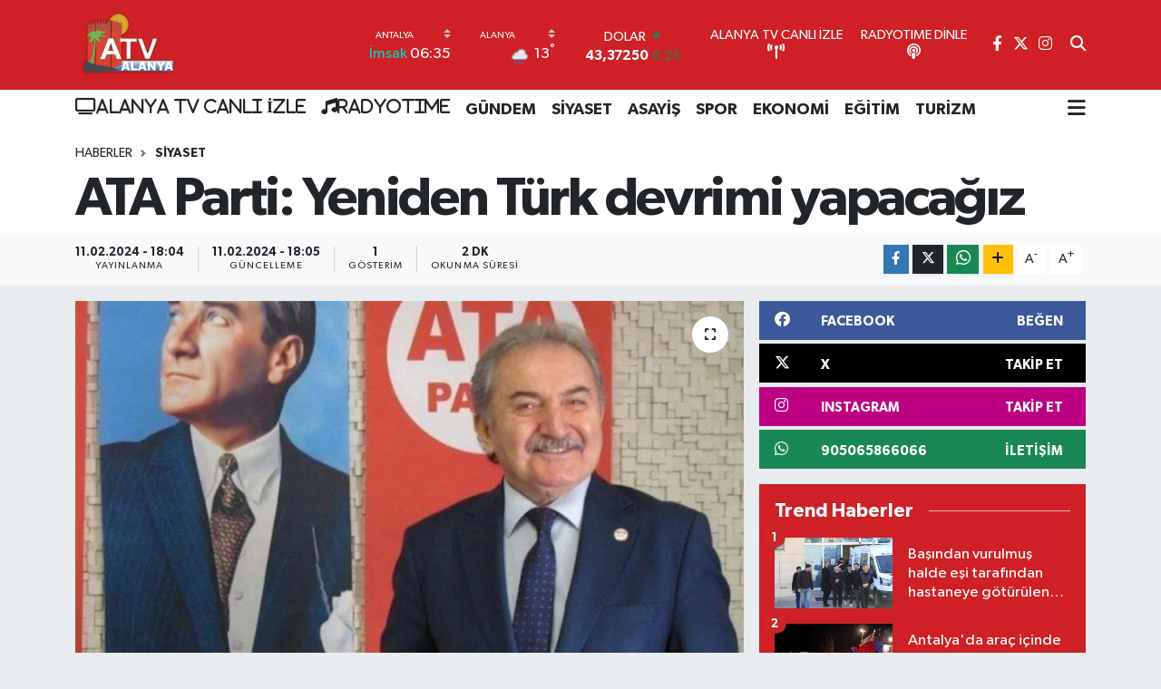

--- FILE ---
content_type: text/html; charset=UTF-8
request_url: https://www.alanyatelevizyonu.com.tr/ata-parti-yeniden-turk-devrimi-yapacagiz
body_size: 26469
content:
<!DOCTYPE html>
<html lang="tr" data-theme="flow">
<head>
<link rel="dns-prefetch" href="//www.alanyatelevizyonu.com.tr">
<link rel="dns-prefetch" href="//alanyatelevizyonucomtr.teimg.com">
<link rel="dns-prefetch" href="//static.tebilisim.com">
<link rel="dns-prefetch" href="//www.googletagmanager.com">
<link rel="dns-prefetch" href="//sssx.radyosfer.com">
<link rel="dns-prefetch" href="//www.facebook.com">
<link rel="dns-prefetch" href="//www.twitter.com">
<link rel="dns-prefetch" href="//www.instagram.com">
<link rel="dns-prefetch" href="//api.whatsapp.com">
<link rel="dns-prefetch" href="//www.w3.org">
<link rel="dns-prefetch" href="//x.com">
<link rel="dns-prefetch" href="//www.linkedin.com">
<link rel="dns-prefetch" href="//pinterest.com">
<link rel="dns-prefetch" href="//t.me">
<link rel="dns-prefetch" href="//facebook.com">
<link rel="dns-prefetch" href="//media.api-sports.io">
<link rel="dns-prefetch" href="//tebilisim.com">
<link rel="dns-prefetch" href="//twitter.com">
<link rel="dns-prefetch" href="//broadcasttr.com">

    <meta charset="utf-8">
<title>ATA Parti: Yeniden Türk devrimi yapacağız - Alanya Televizyonu (ATV)</title>
<link rel="canonical" href="https://www.alanyatelevizyonu.com.tr/ata-parti-yeniden-turk-devrimi-yapacagiz">
<meta name="viewport" content="width=device-width,initial-scale=1">
<meta name="X-UA-Compatible" content="IE=edge">
<meta name="robots" content="max-image-preview:large">
<meta name="theme-color" content="#ce2025">
<meta name="title" content="ATA Parti: Yeniden Türk devrimi yapacağız">
<meta name="articleSection" content="news">
<meta name="datePublished" content="2024-02-11T18:04:00+03:00">
<meta name="dateModified" content="2024-02-11T18:05:19+03:00">
<meta name="articleAuthor" content="İGF Haber Ajansı">
<meta name="author" content="İGF Haber Ajansı">
<link rel="amphtml" href="https://www.alanyatelevizyonu.com.tr/ata-parti-yeniden-turk-devrimi-yapacagiz/amp">
<meta property="og:site_name" content="Alanya Televizyonu (ATV)">
<meta property="og:title" content="ATA Parti: Yeniden Türk devrimi yapacağız">
<meta property="og:description" content="">
<meta property="og:url" content="https://www.alanyatelevizyonu.com.tr/ata-parti-yeniden-turk-devrimi-yapacagiz">
<meta property="og:image" content="https://alanyatelevizyonucomtr.teimg.com/crop/1280x720/alanyatelevizyonu-com-tr/uploads/2024/02/agency/igf/ata-parti-yeniden-turk-devrimi-yapacagiz.jpg">
<meta property="og:image:width" content="1280">
<meta property="og:image:height" content="720">
<meta property="og:image:alt" content="ATA Parti: Yeniden Türk devrimi yapacağız">
<meta property="og:article:published_time" content="2024-02-11T18:04:00+03:00">
<meta property="og:article:modified_time" content="2024-02-11T18:05:19+03:00">
<meta property="og:type" content="article">
<meta name="twitter:card" content="summary_large_image">
<meta name="twitter:site" content="@atvalanya">
<meta name="twitter:title" content="ATA Parti: Yeniden Türk devrimi yapacağız">
<meta name="twitter:description" content="">
<meta name="twitter:image" content="https://alanyatelevizyonucomtr.teimg.com/crop/1280x720/alanyatelevizyonu-com-tr/uploads/2024/02/agency/igf/ata-parti-yeniden-turk-devrimi-yapacagiz.jpg">
<meta name="twitter:url" content="https://www.alanyatelevizyonu.com.tr/ata-parti-yeniden-turk-devrimi-yapacagiz">
<link rel="shortcut icon" type="image/x-icon" href="https://alanyatelevizyonucomtr.teimg.com/alanyatelevizyonu-com-tr/uploads/2025/09/favicon-48x48.png">
<link rel="manifest" href="https://www.alanyatelevizyonu.com.tr/manifest.json?v=6.6.4" />
<link rel="preload" href="https://static.tebilisim.com/flow/assets/css/font-awesome/fa-solid-900.woff2" as="font" type="font/woff2" crossorigin />
<link rel="preload" href="https://static.tebilisim.com/flow/assets/css/font-awesome/fa-brands-400.woff2" as="font" type="font/woff2" crossorigin />
<link rel="preload" href="https://static.tebilisim.com/flow/assets/css/weather-icons/font/weathericons-regular-webfont.woff2" as="font" type="font/woff2" crossorigin />
<link rel="preload" href="https://static.tebilisim.com/flow/vendor/te/fonts/gibson/Gibson-Bold.woff2" as="font" type="font/woff2" crossorigin />
<link rel="preload" href="https://static.tebilisim.com/flow/vendor/te/fonts/gibson/Gibson-BoldItalic.woff2" as="font" type="font/woff2" crossorigin />
<link rel="preload" href="https://static.tebilisim.com/flow/vendor/te/fonts/gibson/Gibson-Italic.woff2" as="font" type="font/woff2" crossorigin />
<link rel="preload" href="https://static.tebilisim.com/flow/vendor/te/fonts/gibson/Gibson-Light.woff2" as="font" type="font/woff2" crossorigin />
<link rel="preload" href="https://static.tebilisim.com/flow/vendor/te/fonts/gibson/Gibson-LightItalic.woff2" as="font" type="font/woff2" crossorigin />
<link rel="preload" href="https://static.tebilisim.com/flow/vendor/te/fonts/gibson/Gibson-SemiBold.woff2" as="font" type="font/woff2" crossorigin />
<link rel="preload" href="https://static.tebilisim.com/flow/vendor/te/fonts/gibson/Gibson-SemiBoldItalic.woff2" as="font" type="font/woff2" crossorigin />
<link rel="preload" href="https://static.tebilisim.com/flow/vendor/te/fonts/gibson/Gibson.woff2" as="font" type="font/woff2" crossorigin />


<link rel="preload" as="style" href="https://static.tebilisim.com/flow/vendor/te/fonts/gibson.css?v=6.6.4">
<link rel="stylesheet" href="https://static.tebilisim.com/flow/vendor/te/fonts/gibson.css?v=6.6.4">

<link rel="preload" as="image" href="https://alanyatelevizyonucomtr.teimg.com/crop/1280x720/alanyatelevizyonu-com-tr/uploads/2024/02/agency/igf/ata-parti-yeniden-turk-devrimi-yapacagiz.jpg">
<style>:root {
        --te-link-color: #333;
        --te-link-hover-color: #000;
        --te-font: "Gibson";
        --te-secondary-font: "Gibson";
        --te-h1-font-size: 60px;
        --te-color: #ce2025;
        --te-hover-color: #ce2025;
        --mm-ocd-width: 85%!important; /*  Mobil Menü Genişliği */
        --swiper-theme-color: var(--te-color)!important;
        --header-13-color: #ffc107;
    }</style><link rel="preload" as="style" href="https://static.tebilisim.com/flow/assets/vendor/bootstrap/css/bootstrap.min.css?v=6.6.4">
<link rel="stylesheet" href="https://static.tebilisim.com/flow/assets/vendor/bootstrap/css/bootstrap.min.css?v=6.6.4">
<link rel="preload" as="style" href="https://static.tebilisim.com/flow/assets/css/app6.6.4.min.css">
<link rel="stylesheet" href="https://static.tebilisim.com/flow/assets/css/app6.6.4.min.css">



<script type="application/ld+json">{"@context":"https:\/\/schema.org","@type":"WebSite","url":"https:\/\/www.alanyatelevizyonu.com.tr","potentialAction":{"@type":"SearchAction","target":"https:\/\/www.alanyatelevizyonu.com.tr\/arama?q={query}","query-input":"required name=query"}}</script>

<script type="application/ld+json">{"@context":"https:\/\/schema.org","@type":"NewsMediaOrganization","url":"https:\/\/www.alanyatelevizyonu.com.tr","name":"Alanya Televizyonu (ATV)","logo":"https:\/\/alanyatelevizyonucomtr.teimg.com\/alanyatelevizyonu-com-tr\/uploads\/2023\/11\/a-t-v-l-o-g-o-1.svg","sameAs":["https:\/\/www.facebook.com\/alanyaatv","https:\/\/www.twitter.com\/atvalanya","https:\/\/www.instagram.com\/alanyatelevizyonu"]}</script>

<script type="application/ld+json">{"@context":"https:\/\/schema.org","@graph":[{"@type":"SiteNavigationElement","name":"Ana Sayfa","url":"https:\/\/www.alanyatelevizyonu.com.tr","@id":"https:\/\/www.alanyatelevizyonu.com.tr"},{"@type":"SiteNavigationElement","name":"G\u00dcNCEL","url":"https:\/\/www.alanyatelevizyonu.com.tr\/guncel","@id":"https:\/\/www.alanyatelevizyonu.com.tr\/guncel"},{"@type":"SiteNavigationElement","name":"B\u0130YOGRAF\u0130LER","url":"https:\/\/www.alanyatelevizyonu.com.tr\/biyografiler","@id":"https:\/\/www.alanyatelevizyonu.com.tr\/biyografiler"},{"@type":"SiteNavigationElement","name":"D\u00dcNYA","url":"https:\/\/www.alanyatelevizyonu.com.tr\/dunya","@id":"https:\/\/www.alanyatelevizyonu.com.tr\/dunya"},{"@type":"SiteNavigationElement","name":"E\u011e\u0130T\u0130M","url":"https:\/\/www.alanyatelevizyonu.com.tr\/egitim","@id":"https:\/\/www.alanyatelevizyonu.com.tr\/egitim"},{"@type":"SiteNavigationElement","name":"EKONOM\u0130","url":"https:\/\/www.alanyatelevizyonu.com.tr\/ekonomi","@id":"https:\/\/www.alanyatelevizyonu.com.tr\/ekonomi"},{"@type":"SiteNavigationElement","name":"FOTO GALER\u0130LER","url":"https:\/\/www.alanyatelevizyonu.com.tr\/foto-galeriler","@id":"https:\/\/www.alanyatelevizyonu.com.tr\/foto-galeriler"},{"@type":"SiteNavigationElement","name":"G\u00dcNDEM","url":"https:\/\/www.alanyatelevizyonu.com.tr\/gundem","@id":"https:\/\/www.alanyatelevizyonu.com.tr\/gundem"},{"@type":"SiteNavigationElement","name":"OTOMOB\u0130L","url":"https:\/\/www.alanyatelevizyonu.com.tr\/otomobil","@id":"https:\/\/www.alanyatelevizyonu.com.tr\/otomobil"},{"@type":"SiteNavigationElement","name":"SA\u011eLIK","url":"https:\/\/www.alanyatelevizyonu.com.tr\/saglik","@id":"https:\/\/www.alanyatelevizyonu.com.tr\/saglik"},{"@type":"SiteNavigationElement","name":"S\u0130YASET","url":"https:\/\/www.alanyatelevizyonu.com.tr\/siyaset","@id":"https:\/\/www.alanyatelevizyonu.com.tr\/siyaset"},{"@type":"SiteNavigationElement","name":"SPOR","url":"https:\/\/www.alanyatelevizyonu.com.tr\/spor","@id":"https:\/\/www.alanyatelevizyonu.com.tr\/spor"},{"@type":"SiteNavigationElement","name":"B\u0130L\u0130M VE TEKNOLOJ\u0130","url":"https:\/\/www.alanyatelevizyonu.com.tr\/bilim-veteknoloji","@id":"https:\/\/www.alanyatelevizyonu.com.tr\/bilim-veteknoloji"},{"@type":"SiteNavigationElement","name":"VIDEO GALER\u0130","url":"https:\/\/www.alanyatelevizyonu.com.tr\/video-galeri","@id":"https:\/\/www.alanyatelevizyonu.com.tr\/video-galeri"},{"@type":"SiteNavigationElement","name":"K\u00dcLT\u00dcR SANAT","url":"https:\/\/www.alanyatelevizyonu.com.tr\/kultur-sana","@id":"https:\/\/www.alanyatelevizyonu.com.tr\/kultur-sana"},{"@type":"SiteNavigationElement","name":"YEREL HABERLER","url":"https:\/\/www.alanyatelevizyonu.com.tr\/yerel-haberler","@id":"https:\/\/www.alanyatelevizyonu.com.tr\/yerel-haberler"},{"@type":"SiteNavigationElement","name":"EMLAK","url":"https:\/\/www.alanyatelevizyonu.com.tr\/emlak","@id":"https:\/\/www.alanyatelevizyonu.com.tr\/emlak"},{"@type":"SiteNavigationElement","name":"ASAY\u0130\u015e","url":"https:\/\/www.alanyatelevizyonu.com.tr\/asayis","@id":"https:\/\/www.alanyatelevizyonu.com.tr\/asayis"},{"@type":"SiteNavigationElement","name":"TUR\u0130ZM","url":"https:\/\/www.alanyatelevizyonu.com.tr\/turizm","@id":"https:\/\/www.alanyatelevizyonu.com.tr\/turizm"},{"@type":"SiteNavigationElement","name":"AJANS","url":"https:\/\/www.alanyatelevizyonu.com.tr\/ajans","@id":"https:\/\/www.alanyatelevizyonu.com.tr\/ajans"},{"@type":"SiteNavigationElement","name":"Mersin","url":"https:\/\/www.alanyatelevizyonu.com.tr\/mersin","@id":"https:\/\/www.alanyatelevizyonu.com.tr\/mersin"},{"@type":"SiteNavigationElement","name":"Antalya","url":"https:\/\/www.alanyatelevizyonu.com.tr\/antalya","@id":"https:\/\/www.alanyatelevizyonu.com.tr\/antalya"},{"@type":"SiteNavigationElement","name":"Genel","url":"https:\/\/www.alanyatelevizyonu.com.tr\/genel","@id":"https:\/\/www.alanyatelevizyonu.com.tr\/genel"},{"@type":"SiteNavigationElement","name":"Haberde insan","url":"https:\/\/www.alanyatelevizyonu.com.tr\/haberde-insan","@id":"https:\/\/www.alanyatelevizyonu.com.tr\/haberde-insan"},{"@type":"SiteNavigationElement","name":"Adana","url":"https:\/\/www.alanyatelevizyonu.com.tr\/adana","@id":"https:\/\/www.alanyatelevizyonu.com.tr\/adana"},{"@type":"SiteNavigationElement","name":"Kahramanmara\u015f","url":"https:\/\/www.alanyatelevizyonu.com.tr\/kahramanmaras","@id":"https:\/\/www.alanyatelevizyonu.com.tr\/kahramanmaras"},{"@type":"SiteNavigationElement","name":"\u00c7evre","url":"https:\/\/www.alanyatelevizyonu.com.tr\/cevre","@id":"https:\/\/www.alanyatelevizyonu.com.tr\/cevre"},{"@type":"SiteNavigationElement","name":"Ya\u015fam","url":"https:\/\/www.alanyatelevizyonu.com.tr\/yasam","@id":"https:\/\/www.alanyatelevizyonu.com.tr\/yasam"},{"@type":"SiteNavigationElement","name":"K\u00fclt\u00fcr-sanat","url":"https:\/\/www.alanyatelevizyonu.com.tr\/kultur-sanat","@id":"https:\/\/www.alanyatelevizyonu.com.tr\/kultur-sanat"},{"@type":"SiteNavigationElement","name":"Isparta","url":"https:\/\/www.alanyatelevizyonu.com.tr\/isparta","@id":"https:\/\/www.alanyatelevizyonu.com.tr\/isparta"},{"@type":"SiteNavigationElement","name":"Politika","url":"https:\/\/www.alanyatelevizyonu.com.tr\/politika","@id":"https:\/\/www.alanyatelevizyonu.com.tr\/politika"},{"@type":"SiteNavigationElement","name":"Osmaniye","url":"https:\/\/www.alanyatelevizyonu.com.tr\/osmaniye","@id":"https:\/\/www.alanyatelevizyonu.com.tr\/osmaniye"},{"@type":"SiteNavigationElement","name":"Hatay","url":"https:\/\/www.alanyatelevizyonu.com.tr\/hatay","@id":"https:\/\/www.alanyatelevizyonu.com.tr\/hatay"},{"@type":"SiteNavigationElement","name":"Magazin","url":"https:\/\/www.alanyatelevizyonu.com.tr\/magazin","@id":"https:\/\/www.alanyatelevizyonu.com.tr\/magazin"},{"@type":"SiteNavigationElement","name":"Burdur","url":"https:\/\/www.alanyatelevizyonu.com.tr\/burdur","@id":"https:\/\/www.alanyatelevizyonu.com.tr\/burdur"},{"@type":"SiteNavigationElement","name":"Bilim ve teknoloji","url":"https:\/\/www.alanyatelevizyonu.com.tr\/bilim-ve-teknoloji","@id":"https:\/\/www.alanyatelevizyonu.com.tr\/bilim-ve-teknoloji"},{"@type":"SiteNavigationElement","name":"Teknoloji","url":"https:\/\/www.alanyatelevizyonu.com.tr\/teknoloji","@id":"https:\/\/www.alanyatelevizyonu.com.tr\/teknoloji"},{"@type":"SiteNavigationElement","name":"Yerel","url":"https:\/\/www.alanyatelevizyonu.com.tr\/yerel","@id":"https:\/\/www.alanyatelevizyonu.com.tr\/yerel"},{"@type":"SiteNavigationElement","name":"Bursaspor","url":"https:\/\/www.alanyatelevizyonu.com.tr\/bursaspor","@id":"https:\/\/www.alanyatelevizyonu.com.tr\/bursaspor"},{"@type":"SiteNavigationElement","name":"Fenerbah\u00e7e","url":"https:\/\/www.alanyatelevizyonu.com.tr\/fenerbahce","@id":"https:\/\/www.alanyatelevizyonu.com.tr\/fenerbahce"},{"@type":"SiteNavigationElement","name":"Gizlilik S\u00f6zle\u015fmesi","url":"https:\/\/www.alanyatelevizyonu.com.tr\/gizlilik-sozlesmesi","@id":"https:\/\/www.alanyatelevizyonu.com.tr\/gizlilik-sozlesmesi"},{"@type":"SiteNavigationElement","name":"\u0130leti\u015fim","url":"https:\/\/www.alanyatelevizyonu.com.tr\/iletisim","@id":"https:\/\/www.alanyatelevizyonu.com.tr\/iletisim"},{"@type":"SiteNavigationElement","name":"Canl\u0131 Yay\u0131n","url":"https:\/\/www.alanyatelevizyonu.com.tr\/canli-yayin","@id":"https:\/\/www.alanyatelevizyonu.com.tr\/canli-yayin"},{"@type":"SiteNavigationElement","name":"Yazarlar","url":"https:\/\/www.alanyatelevizyonu.com.tr\/yazarlar","@id":"https:\/\/www.alanyatelevizyonu.com.tr\/yazarlar"},{"@type":"SiteNavigationElement","name":"Foto Galeri","url":"https:\/\/www.alanyatelevizyonu.com.tr\/foto-galeri","@id":"https:\/\/www.alanyatelevizyonu.com.tr\/foto-galeri"},{"@type":"SiteNavigationElement","name":"Video Galeri","url":"https:\/\/www.alanyatelevizyonu.com.tr\/video","@id":"https:\/\/www.alanyatelevizyonu.com.tr\/video"},{"@type":"SiteNavigationElement","name":"Biyografiler","url":"https:\/\/www.alanyatelevizyonu.com.tr\/biyografi","@id":"https:\/\/www.alanyatelevizyonu.com.tr\/biyografi"},{"@type":"SiteNavigationElement","name":"Firma Rehberi","url":"https:\/\/www.alanyatelevizyonu.com.tr\/rehber","@id":"https:\/\/www.alanyatelevizyonu.com.tr\/rehber"},{"@type":"SiteNavigationElement","name":"Seri \u0130lanlar","url":"https:\/\/www.alanyatelevizyonu.com.tr\/ilan","@id":"https:\/\/www.alanyatelevizyonu.com.tr\/ilan"},{"@type":"SiteNavigationElement","name":"Vefatlar","url":"https:\/\/www.alanyatelevizyonu.com.tr\/vefat","@id":"https:\/\/www.alanyatelevizyonu.com.tr\/vefat"},{"@type":"SiteNavigationElement","name":"R\u00f6portajlar","url":"https:\/\/www.alanyatelevizyonu.com.tr\/roportaj","@id":"https:\/\/www.alanyatelevizyonu.com.tr\/roportaj"},{"@type":"SiteNavigationElement","name":"Anketler","url":"https:\/\/www.alanyatelevizyonu.com.tr\/anketler","@id":"https:\/\/www.alanyatelevizyonu.com.tr\/anketler"},{"@type":"SiteNavigationElement","name":"Alanya Bug\u00fcn, Yar\u0131n ve 1 Haftal\u0131k Hava Durumu Tahmini","url":"https:\/\/www.alanyatelevizyonu.com.tr\/alanya-hava-durumu","@id":"https:\/\/www.alanyatelevizyonu.com.tr\/alanya-hava-durumu"},{"@type":"SiteNavigationElement","name":"Alanya Namaz Vakitleri","url":"https:\/\/www.alanyatelevizyonu.com.tr\/alanya-namaz-vakitleri","@id":"https:\/\/www.alanyatelevizyonu.com.tr\/alanya-namaz-vakitleri"},{"@type":"SiteNavigationElement","name":"Puan Durumu ve Fikst\u00fcr","url":"https:\/\/www.alanyatelevizyonu.com.tr\/futbol\/st-super-lig-puan-durumu-ve-fikstur","@id":"https:\/\/www.alanyatelevizyonu.com.tr\/futbol\/st-super-lig-puan-durumu-ve-fikstur"}]}</script>

<script type="application/ld+json">{"@context":"https:\/\/schema.org","@type":"BreadcrumbList","itemListElement":[{"@type":"ListItem","position":1,"item":{"@type":"Thing","@id":"https:\/\/www.alanyatelevizyonu.com.tr","name":"Haberler"}},{"@type":"ListItem","position":2,"item":{"@type":"Thing","@id":"https:\/\/www.alanyatelevizyonu.com.tr\/siyaset","name":"S\u0130YASET"}},{"@type":"ListItem","position":3,"item":{"@type":"Thing","@id":"https:\/\/www.alanyatelevizyonu.com.tr\/ata-parti-yeniden-turk-devrimi-yapacagiz","name":"ATA Parti: Yeniden T\u00fcrk devrimi yapaca\u011f\u0131z"}}]}</script>
<script type="application/ld+json">{"@context":"https:\/\/schema.org","@type":"NewsArticle","headline":"ATA Parti: Yeniden T\u00fcrk devrimi yapaca\u011f\u0131z","articleSection":"S\u0130YASET","dateCreated":"2024-02-11T18:04:00+03:00","datePublished":"2024-02-11T18:04:00+03:00","dateModified":"2024-02-11T18:05:19+03:00","wordCount":385,"genre":"news","mainEntityOfPage":{"@type":"WebPage","@id":"https:\/\/www.alanyatelevizyonu.com.tr\/ata-parti-yeniden-turk-devrimi-yapacagiz"},"articleBody":"ATA Parti Genel Ba\u015fkan\u0131 Nam\u0131k Kemal Zeybek, \u00fclke y\u00f6netimini Atat\u00fcrk kar\u015f\u0131tlar\u0131n\u0131n ele ge\u00e7irdiklerini ve inand\u0131klar\u0131 \u015feriat kural\u0131n\u0131 uygulayarak \u00fclke kaynaklar\u0131n\u0131 ganimet olarak payla\u015ft\u0131klar\u0131n\u0131 bildirdi.Erdo\u011fan DEM\u0130R \/ ED\u0130RNE (\u0130GFA) - \u201cAtat\u00fcrk kar\u015f\u0131tlar\u0131 ile s\u00f6zde Atat\u00fcrk\u00e7\u00fcler\u201d ba\u015fl\u0131\u011f\u0131 alt\u0131nda de\u011ferlendirme yapan ATA Parti Genel Ba\u015fkan\u0131 Nam\u0131k Kemal Zeybek, \u201cATA Parti\u2019yi Atat\u00fcrk\u2019\u00fc b\u00fct\u00fcn\u00fcyle benimseyen Atac\u0131lar kurdu. Atac\u0131lar T\u00fcrk Devrimini \u00e7a\u011fa ta\u015f\u0131yarak yeniden T\u00fcrk devrimi yapacak. T\u00fcrkl\u00fck yeniden yery\u00fcz\u00fcnde ge\u00e7mi\u015findeki \u015fanl\u0131 yerini alacak\u201d dedi.\nSosyal medya hesab\u0131ndan payla\u015f\u0131mda bulunan Zeybek, \"Atat\u00fcrk kar\u015f\u0131tlar\u0131 besbelli, Y\u00f6netimi ele ge\u00e7irdiler.\u0130nand\u0131klar\u0131 \u015eeriat\u0131n kural\u0131n\u0131 uyguluyorlar. \u00dclkenin kaynaklar\u0131n\u0131 ganimet olarak \u00fcle\u015fiyorlar.Bir yandan da T\u00fcrkiye\u2019yi\u00a0 \u00fcmmetkarde\u015flerine pe\u015fke\u015f \u00e7ekiyorlar. Peki\u00a0 yeri geldik\u00e7e Atat\u00fcrk\u00e7\u00fc oldu\u011funu s\u00f6yleyen kimileri ne yap\u0131yorlar?\" sorusunu y\u00f6neltti.\n\u201cBunlar Atat\u00fcrk\u00e7\u00fc olabilir mi?\" diye soran Nam\u0131k Kemal Zeybek, \"Atat\u00fcrk\u2019\u00fcn T\u00fcrk\u00e7\u00fcl\u00fc\u011f\u00fcn\u00fc g\u00f6rmeyenler Atat\u00fcrk\u00e7\u00fc olabilir mi? \u201cHz.\u00d6mer\u2019in adaletini getirece\u011fiz\u201ddiyenler Atat\u00fcrk\u00e7\u00fc olabilir mi? \u201c\u00d6merin yolunday\u0131z\u201ddiyenler Atat\u00fcrk\u00e7\u00fc olabilir mi? \u201c\u015eeriat \u0130slam\u2019d\u0131r\u201d diyerek \u015eeriat\u0131 savunanlar,Atat\u00fcrk\u00e7\u00fc olabilir mi? Devletin, bir dinin bir mezhebinin bir yorumunun,zorunlu din dersleriyle,yurtta\u015flara dayat\u0131lmas\u0131na kar\u015f\u0131 \u00e7\u0131kmayanlar,Atat\u00fcrk\u00e7\u00fc olabilir mi? Say\u0131lar\u0131 be\u015fbini bulan \u0130mam Hatip Okullar\u0131 uygulamas\u0131na ses \u00e7\u0131karmayanlar,Atat\u00fcrk\u00e7\u00fc olabilir mi? T\u00fcrk \u0130slam Sentezi,T\u00fcrk \u0130slam \u00dclk\u00fcs\u00fc gibi sapmalara saplan\u0131p kalanlar,Atat\u00fcrk\u00e7\u00fc olabilir mi? Atat\u00fcrk \u2018\u00fcn \u00fclk\u00fcs\u00fc olan Devletler Birli\u011fi yolunda eme\u011fi \u00e7abas\u0131, en az\u0131ndan dile\u011fi ,s\u00f6ylemi olmayanlar,Atat\u00fcrk\u00e7\u00fc olabilir mi? Yeni Liberalizmin dayatmalar\u0131na y\u00fcreklice kar\u015f\u0131 \u00e7\u0131k\u0131p \u201ckarma ekonomiye ge\u00e7ece\u011fiz\u201d diyemeyenlerden,Atat\u00fcrk\u00e7\u00fc olabilir mi? Bunlardan olsa olsa,Atat\u00fcrk\u00e7\u00fc ge\u00e7inenler ya da Atat\u00fcrk\u00e7\u00fcl\u00fckten ge\u00e7inenler olabilir. ATA Parti\u2019yi Atat\u00fcrk\u2019\u00fc b\u00fct\u00fcn\u00fcyle bilip benimseyen Atac\u0131lar kurdu. Atac\u0131lar T\u00fcrk Devrimini \u00e7a\u011fa ta\u015f\u0131yarak yeniden T\u00fcrk devrimi yapacak. T\u00fcrkl\u00fck yeniden yery\u00fcz\u00fcnde ge\u00e7mi\u015findeki \u015fanl\u0131 yerini alacak\" ifadelerini kulland\u0131.","inLanguage":"tr-TR","keywords":[],"image":{"@type":"ImageObject","url":"https:\/\/alanyatelevizyonucomtr.teimg.com\/crop\/1280x720\/alanyatelevizyonu-com-tr\/uploads\/2024\/02\/agency\/igf\/ata-parti-yeniden-turk-devrimi-yapacagiz.jpg","width":"1280","height":"720","caption":"ATA Parti: Yeniden T\u00fcrk devrimi yapaca\u011f\u0131z"},"publishingPrinciples":"https:\/\/www.alanyatelevizyonu.com.tr\/gizlilik-sozlesmesi","isFamilyFriendly":"http:\/\/schema.org\/True","isAccessibleForFree":"http:\/\/schema.org\/True","publisher":{"@type":"Organization","name":"Alanya Televizyonu (ATV)","image":"https:\/\/alanyatelevizyonucomtr.teimg.com\/alanyatelevizyonu-com-tr\/uploads\/2023\/11\/a-t-v-l-o-g-o-1.svg","logo":{"@type":"ImageObject","url":"https:\/\/alanyatelevizyonucomtr.teimg.com\/alanyatelevizyonu-com-tr\/uploads\/2023\/11\/a-t-v-l-o-g-o-1.svg","width":"640","height":"375"}},"author":{"@type":"Person","name":"Haber Merkezi","honorificPrefix":"","jobTitle":"","url":null}}</script>









<script async data-cfasync="false"
	src="https://www.googletagmanager.com/gtag/js?id=G-36N3K1XGVH"></script>
<script data-cfasync="false">
	window.dataLayer = window.dataLayer || [];
	  function gtag(){dataLayer.push(arguments);}
	  gtag('js', new Date());
	  gtag('config', 'G-36N3K1XGVH');
</script>




</head>




<body class="d-flex flex-column min-vh-100">

    
    

    <header class="header-8">
    <nav class="top-header navbar navbar-expand-lg navbar-dark bg-te-color py-1">
        <div class="container">
                            <a class="navbar-brand me-0" href="/" title="Alanya Televizyonu (ATV)">
                <img src="https://alanyatelevizyonucomtr.teimg.com/alanyatelevizyonu-com-tr/uploads/2023/11/a-t-v-l-o-g-o-1.svg" alt="Alanya Televizyonu (ATV)" width="115" height="40" class="light-mode img-fluid flow-logo">
<img src="https://alanyatelevizyonucomtr.teimg.com/alanyatelevizyonu-com-tr/uploads/2023/11/a-t-v-l-o-g-o-1.svg" alt="Alanya Televizyonu (ATV)" width="115" height="40" class="dark-mode img-fluid flow-logo d-none">

            </a>
            
            <div class="header-widgets d-lg-flex justify-content-end align-items-center d-none">

                                    <!-- HAVA DURUMU -->

<input type="hidden" name="widget_setting_weathercity" value="36.54375000,31.99982000" />

    
        
        <div class="prayer-top d-none d-lg-flex justify-content-between flex-column">
            <select class="form-select border-0 bg-transparent text-white" name="city" onchange="if (!window.__cfRLUnblockHandlers) return false; window.location.href=this.value" data-cf-modified-2738266a5038ee248bca31b1-="">
            <option value="/adana-namaz-vakitleri" >Adana</option>
            <option value="/adiyaman-namaz-vakitleri" >Adıyaman</option>
            <option value="/afyonkarahisar-namaz-vakitleri" >Afyonkarahisar</option>
            <option value="/agri-namaz-vakitleri" >Ağrı</option>
            <option value="/aksaray-namaz-vakitleri" >Aksaray</option>
            <option value="/amasya-namaz-vakitleri" >Amasya</option>
            <option value="/ankara-namaz-vakitleri" >Ankara</option>
            <option value="/antalya-namaz-vakitleri"  selected >Antalya</option>
            <option value="/ardahan-namaz-vakitleri" >Ardahan</option>
            <option value="/artvin-namaz-vakitleri" >Artvin</option>
            <option value="/aydin-namaz-vakitleri" >Aydın</option>
            <option value="/balikesir-namaz-vakitleri" >Balıkesir</option>
            <option value="/bartin-namaz-vakitleri" >Bartın</option>
            <option value="/batman-namaz-vakitleri" >Batman</option>
            <option value="/bayburt-namaz-vakitleri" >Bayburt</option>
            <option value="/bilecik-namaz-vakitleri" >Bilecik</option>
            <option value="/bingol-namaz-vakitleri" >Bingöl</option>
            <option value="/bitlis-namaz-vakitleri" >Bitlis</option>
            <option value="/bolu-namaz-vakitleri" >Bolu</option>
            <option value="/burdur-namaz-vakitleri" >Burdur</option>
            <option value="/bursa-namaz-vakitleri" >Bursa</option>
            <option value="/canakkale-namaz-vakitleri" >Çanakkale</option>
            <option value="/cankiri-namaz-vakitleri" >Çankırı</option>
            <option value="/corum-namaz-vakitleri" >Çorum</option>
            <option value="/denizli-namaz-vakitleri" >Denizli</option>
            <option value="/diyarbakir-namaz-vakitleri" >Diyarbakır</option>
            <option value="/duzce-namaz-vakitleri" >Düzce</option>
            <option value="/edirne-namaz-vakitleri" >Edirne</option>
            <option value="/elazig-namaz-vakitleri" >Elazığ</option>
            <option value="/erzincan-namaz-vakitleri" >Erzincan</option>
            <option value="/erzurum-namaz-vakitleri" >Erzurum</option>
            <option value="/eskisehir-namaz-vakitleri" >Eskişehir</option>
            <option value="/gaziantep-namaz-vakitleri" >Gaziantep</option>
            <option value="/giresun-namaz-vakitleri" >Giresun</option>
            <option value="/gumushane-namaz-vakitleri" >Gümüşhane</option>
            <option value="/hakkari-namaz-vakitleri" >Hakkâri</option>
            <option value="/hatay-namaz-vakitleri" >Hatay</option>
            <option value="/igdir-namaz-vakitleri" >Iğdır</option>
            <option value="/isparta-namaz-vakitleri" >Isparta</option>
            <option value="/istanbul-namaz-vakitleri" >İstanbul</option>
            <option value="/izmir-namaz-vakitleri" >İzmir</option>
            <option value="/kahramanmaras-namaz-vakitleri" >Kahramanmaraş</option>
            <option value="/karabuk-namaz-vakitleri" >Karabük</option>
            <option value="/karaman-namaz-vakitleri" >Karaman</option>
            <option value="/kars-namaz-vakitleri" >Kars</option>
            <option value="/kastamonu-namaz-vakitleri" >Kastamonu</option>
            <option value="/kayseri-namaz-vakitleri" >Kayseri</option>
            <option value="/kilis-namaz-vakitleri" >Kilis</option>
            <option value="/kirikkale-namaz-vakitleri" >Kırıkkale</option>
            <option value="/kirklareli-namaz-vakitleri" >Kırklareli</option>
            <option value="/kirsehir-namaz-vakitleri" >Kırşehir</option>
            <option value="/kocaeli-namaz-vakitleri" >Kocaeli</option>
            <option value="/konya-namaz-vakitleri" >Konya</option>
            <option value="/kutahya-namaz-vakitleri" >Kütahya</option>
            <option value="/malatya-namaz-vakitleri" >Malatya</option>
            <option value="/manisa-namaz-vakitleri" >Manisa</option>
            <option value="/mardin-namaz-vakitleri" >Mardin</option>
            <option value="/mersin-namaz-vakitleri" >Mersin</option>
            <option value="/mugla-namaz-vakitleri" >Muğla</option>
            <option value="/mus-namaz-vakitleri" >Muş</option>
            <option value="/nevsehir-namaz-vakitleri" >Nevşehir</option>
            <option value="/nigde-namaz-vakitleri" >Niğde</option>
            <option value="/ordu-namaz-vakitleri" >Ordu</option>
            <option value="/osmaniye-namaz-vakitleri" >Osmaniye</option>
            <option value="/rize-namaz-vakitleri" >Rize</option>
            <option value="/sakarya-namaz-vakitleri" >Sakarya</option>
            <option value="/samsun-namaz-vakitleri" >Samsun</option>
            <option value="/sanliurfa-namaz-vakitleri" >Şanlıurfa</option>
            <option value="/siirt-namaz-vakitleri" >Siirt</option>
            <option value="/sinop-namaz-vakitleri" >Sinop</option>
            <option value="/sivas-namaz-vakitleri" >Sivas</option>
            <option value="/sirnak-namaz-vakitleri" >Şırnak</option>
            <option value="/tekirdag-namaz-vakitleri" >Tekirdağ</option>
            <option value="/tokat-namaz-vakitleri" >Tokat</option>
            <option value="/trabzon-namaz-vakitleri" >Trabzon</option>
            <option value="/tunceli-namaz-vakitleri" >Tunceli</option>
            <option value="/usak-namaz-vakitleri" >Uşak</option>
            <option value="/van-namaz-vakitleri" >Van</option>
            <option value="/yalova-namaz-vakitleri" >Yalova</option>
            <option value="/yozgat-namaz-vakitleri" >Yozgat</option>
            <option value="/zonguldak-namaz-vakitleri" >Zonguldak</option>
    </select>

                        <div class="text-white text-end"> <span class="text-cyan">İmsak</span> 06:35
            </div>
                    </div>
        <div class="weather-top weather-widget d-none d-lg-flex justify-content-between flex-column">
            <div class="weather">
                <select class="form-select border-0 bg-transparent text-white" name="city">
        <option value="37.04861000,31.79000000" >Akseki</option>
        <option value="36.95389000,30.84778000" >Aksu</option>
        <option value="36.54375000,31.99982000"  selected >Alanya</option>
        <option value="36.24444000,29.98500000" >Demre</option>
        <option value="37.02366000,30.59040000" >Döşemealtı</option>
        <option value="36.73583000,29.91775000" >Elmalı</option>
        <option value="36.42355000,30.06645000" >Finike</option>
        <option value="36.26942000,32.31792000" >Gazipaşa</option>
        <option value="36.82446000,32.00679000" >Gündoğmuş</option>
        <option value="37.09694000,31.59917000" >İbradı</option>
        <option value="36.20176000,29.63766000" >Kaş</option>
        <option value="36.59778000,30.56056000" >Kemer</option>
        <option value="37.01187000,30.75966000" >Kepez</option>
        <option value="36.86424000,30.62714000" >Konyaaltı</option>
        <option value="37.06498000,30.19565000" >Korkuteli</option>
        <option value="36.58000000,30.30000000" >Kumluca</option>
        <option value="36.78667000,31.44306000" >Manavgat</option>
        <option value="36.89157000,30.76498000" >Muratpaşa</option>
        <option value="37.07743000,31.00677000" >Serik</option>
    </select>




            </div>
            <div class="weather-degree text-light text-end">
                <img src="//cdn.weatherapi.com/weather/64x64/night/266.png" class="condition" width="26" height="26" alt="13"/>
                <span class="degree text-white">13</span><sup>°</sup>
            </div>
        </div>

    
<div data-location='{"city":"TUXX0014"}' class="d-none"></div>


                    <!-- PİYASALAR -->
        <div class="parite-top position-relative overflow-hidden" style="height: 40px;">
        <div class="newsticker">
            <ul class="newsticker__h4 list-unstyled text-white small" data-header="8">
                <li class="newsticker__item dollar">
                    <div>DOLAR <i class="fa fa-caret-up text-success ms-1"></i> </div>
                    <div class="fw-bold d-inline-block">43,37250</div><span
                        class="text-success d-inline-block ms-1">0.25</span>
                </li>
                <li class="newsticker__item euro">
                    <div>EURO <i class="fa fa-caret-up text-success ms-1"></i> </div>
                    <div class="fw-bold d-inline-block">51,32790</div><span
                        class="text-success d-inline-block ms-1">0.73</span>
                </li>
                <li class="newsticker__item sterlin">
                    <div>STERLİN <i class="fa fa-caret-up text-success ms-1"></i> </div>
                    <div class="fw-bold d-inline-block">59,22610</div><span
                        class="text-success d-inline-block ms-1">1.15</span>
                </li>
                <li class="newsticker__item altin">
                    <div>G.ALTIN <i class="fa fa-caret-down text-danger ms-1"></i> </div>
                    <div class="fw-bold d-inline-block">6945,51000</div><span
                        class="text-danger d-inline-block ms-1">-0.02</span>
                </li>
                <li class="newsticker__item bist">
                    <div>BİST100 <i class="fa fa-caret-up text-success ms-1"></i></div>
                    <div class="fw-bold d-inline-block">12.993,00</div><span class="text-success d-inline-block ms-1">110</span>
                </li>
                <li class="newsticker__item btc">
                    <div>BITCOIN <i class="fa fa-caret-down text-danger ms-1"></i> </div>
                    <div class="fw-bold d-inline-block">89.432,66</div><span class="text-danger d-inline-block ms-1">-0.01</span>
                </li>
            </ul>
        </div>
    </div>
    

                                <div class="1">
    <a href="/canli-yayin" class="text-center d-block mt-1 " target="_self" title="ALANYA TV CANLI İZLE">
        <div class="small text-white lh-1">ALANYA TV CANLI İZLE</div>
        <i class="fa fa-broadcast-tower text-white"></i>    </a>
</div>
<div class="0">
    <a href="https://sssx.radyosfer.com/alanyaradyotime/stream" class="text-center d-block mt-1 " target="_self" title="RADYOTIME DİNLE">
        <div class="small text-white lh-1">RADYOTIME DİNLE</div>
        <i class="fa fa-podcast text-white"></i>    </a>
</div>


                <div class="top-social-media">
                                        <a href="https://www.facebook.com/alanyaatv" class="ms-2" target="_blank" rel="nofollow noreferrer noopener"><i class="fab fa-facebook-f text-white"></i></a>
                                                            <a href="https://www.twitter.com/atvalanya" class="ms-2" target="_blank" rel="nofollow noreferrer noopener"><i class="fab fa-x-twitter text-white"></i></a>
                                                            <a href="https://www.instagram.com/alanyatelevizyonu" class="ms-2" target="_blank" rel="nofollow noreferrer noopener"><i class="fab fa-instagram text-white"></i></a>
                                                                                                </div>
                <div class="search-top">
                    <a href="/arama" class="d-block" title="Ara">
                        <i class="fa fa-search text-white"></i>
                    </a>
                </div>
            </div>
            <ul class="nav d-lg-none px-2">
                
                <li class="nav-item"><a href="/arama" class="me-2 text-white" title="Ara"><i class="fa fa-search fa-lg"></i></a></li>
                <li class="nav-item"><a href="#menu" title="Ana Menü" class="text-white"><i class="fa fa-bars fa-lg"></i></a></li>
            </ul>
        </div>
    </nav>
    <div class="main-menu navbar navbar-expand-lg d-none d-lg-block bg-white">
        <div class="container">
            <ul  class="nav fw-semibold">
        <li class="nav-item   ">
        <a href="/canli-yayin" class="nav-link fa-solid fa-tv" target="_self" title="ALANYA TV CANLI İZLE">ALANYA TV CANLI İZLE</a>
        
    </li>
        <li class="nav-item   ">
        <a href="https://sssx.radyosfer.com/alanyaradyotime/stream" class="nav-link fa-solid fa-music" target="_self" title="RADYOTIME">RADYOTIME</a>
        
    </li>
        <li class="nav-item   ">
        <a href="/gundem" class="nav-link text-dark" target="_self" title="GÜNDEM">GÜNDEM</a>
        
    </li>
        <li class="nav-item   ">
        <a href="/siyaset" class="nav-link text-dark" target="_self" title="SİYASET">SİYASET</a>
        
    </li>
        <li class="nav-item   ">
        <a href="/asayis" class="nav-link text-dark" target="_self" title="ASAYİŞ">ASAYİŞ</a>
        
    </li>
        <li class="nav-item   ">
        <a href="/spor" class="nav-link text-dark" target="_self" title="SPOR">SPOR</a>
        
    </li>
        <li class="nav-item   ">
        <a href="/ekonomi" class="nav-link text-dark" target="_self" title="EKONOMİ">EKONOMİ</a>
        
    </li>
        <li class="nav-item   ">
        <a href="/egitim" class="nav-link text-dark" target="_self" title="EĞİTİM">EĞİTİM</a>
        
    </li>
        <li class="nav-item   ">
        <a href="/turizm" class="nav-link text-dark" target="_self" title="TURİZM">TURİZM</a>
        
    </li>
    </ul>

            <ul class="navigation-menu nav d-flex align-items-center">
                
                <li class="nav-item dropdown position-static">
                    <a class="nav-link pe-0 text-dark" data-bs-toggle="dropdown" href="#" aria-haspopup="true"
                        aria-expanded="false" title="Ana Menü">
                        <i class="fa fa-bars fa-lg"></i>
                    </a>
                    <div class="mega-menu dropdown-menu dropdown-menu-end text-capitalize shadow-lg border-0 rounded-0">

    <div class="row g-3 small p-3">

                <div class="col">
            <div class="extra-sections bg-light p-3 border">
                <a href="https://www.alanyatelevizyonu.com.tr/antalya-nobetci-eczaneler" title="Antalya Nöbetçi Eczaneler" class="d-block border-bottom pb-2 mb-2" target="_self"><i class="fa-solid fa-capsules me-2"></i>Antalya Nöbetçi Eczaneler</a>
<a href="https://www.alanyatelevizyonu.com.tr/antalya-hava-durumu" title="Antalya Hava Durumu" class="d-block border-bottom pb-2 mb-2" target="_self"><i class="fa-solid fa-cloud-sun me-2"></i>Antalya Hava Durumu</a>
<a href="https://www.alanyatelevizyonu.com.tr/antalya-namaz-vakitleri" title="Antalya Namaz Vakitleri" class="d-block border-bottom pb-2 mb-2" target="_self"><i class="fa-solid fa-mosque me-2"></i>Antalya Namaz Vakitleri</a>
<a href="https://www.alanyatelevizyonu.com.tr/antalya-trafik-durumu" title="Antalya Trafik Yoğunluk Haritası" class="d-block border-bottom pb-2 mb-2" target="_self"><i class="fa-solid fa-car me-2"></i>Antalya Trafik Yoğunluk Haritası</a>
<a href="https://www.alanyatelevizyonu.com.tr/futbol/super-lig-puan-durumu-ve-fikstur" title="Süper Lig Puan Durumu ve Fikstür" class="d-block border-bottom pb-2 mb-2" target="_self"><i class="fa-solid fa-chart-bar me-2"></i>Süper Lig Puan Durumu ve Fikstür</a>
<a href="https://www.alanyatelevizyonu.com.tr/tum-mansetler" title="Tüm Manşetler" class="d-block border-bottom pb-2 mb-2" target="_self"><i class="fa-solid fa-newspaper me-2"></i>Tüm Manşetler</a>
<a href="https://www.alanyatelevizyonu.com.tr/sondakika-haberleri" title="Son Dakika Haberleri" class="d-block border-bottom pb-2 mb-2" target="_self"><i class="fa-solid fa-bell me-2"></i>Son Dakika Haberleri</a>

            </div>
        </div>
        
        <div class="col">
        <a href="/gundem" class="d-block border-bottom  pb-2 mb-2" target="_self" title="GÜNDEM">GÜNDEM</a>
            <a href="/siyaset" class="d-block border-bottom  pb-2 mb-2" target="_self" title="SİYASET">SİYASET</a>
            <a href="/asayis" class="d-block border-bottom  pb-2 mb-2" target="_self" title="ASAYİŞ">ASAYİŞ</a>
            <a href="/spor" class="d-block border-bottom  pb-2 mb-2" target="_self" title="SPOR">SPOR</a>
            <a href="/ekonomi" class="d-block border-bottom  pb-2 mb-2" target="_self" title="EKONOMİ">EKONOMİ</a>
            <a href="/egitim" class="d-block border-bottom  pb-2 mb-2" target="_self" title="EĞİTİM">EĞİTİM</a>
            <a href="/turizm" class="d-block  pb-2 mb-2" target="_self" title="TURİZM">TURİZM</a>
        </div><div class="col">
            <a href="/bilim-veteknoloji" class="d-block border-bottom  pb-2 mb-2" target="_self" title="BİLİM VE TEKNOLOJİ">BİLİM VE TEKNOLOJİ</a>
            <a href="/yerel-haberler" class="d-block border-bottom  pb-2 mb-2" target="_self" title="YEREL HABERLER">YEREL HABERLER</a>
            <a href="/saglik" class="d-block border-bottom  pb-2 mb-2" target="_self" title="SAĞLIK">SAĞLIK</a>
            <a href="/dunya" class="d-block border-bottom  pb-2 mb-2" target="_self" title="DÜNYA">DÜNYA</a>
            <a href="/genel" class="d-block border-bottom  pb-2 mb-2" target="_self" title="Genel">Genel</a>
            <a href="/politika" class="d-block border-bottom  pb-2 mb-2" target="_self" title="Politika">Politika</a>
            <a href="/yasam" class="d-block  pb-2 mb-2" target="_self" title="Yaşam">Yaşam</a>
        </div><div class="col">
            <a href="/cevre" class="d-block border-bottom  pb-2 mb-2" target="_self" title="Çevre">Çevre</a>
            <a href="/haberde-insan" class="d-block border-bottom  pb-2 mb-2" target="_self" title="Haberde insan">Haberde insan</a>
            <a href="/kultur-sanat" class="d-block border-bottom  pb-2 mb-2" target="_self" title="Kültür-sanat">Kültür-sanat</a>
            <a href="/magazin" class="d-block border-bottom  pb-2 mb-2" target="_self" title="Magazin">Magazin</a>
            <a href="/antalya" class="d-block border-bottom  pb-2 mb-2" target="_self" title="Antalya">Antalya</a>
            <a href="/adana" class="d-block border-bottom  pb-2 mb-2" target="_self" title="Adana">Adana</a>
            <a href="/burdur" class="d-block  pb-2 mb-2" target="_self" title="Burdur">Burdur</a>
        </div><div class="col">
            <a href="/hatay" class="d-block border-bottom  pb-2 mb-2" target="_self" title="Hatay">Hatay</a>
            <a href="/isparta" class="d-block border-bottom  pb-2 mb-2" target="_self" title="Isparta">Isparta</a>
            <a href="/mersin" class="d-block border-bottom  pb-2 mb-2" target="_self" title="Mersin">Mersin</a>
            <a href="/osmaniye" class="d-block border-bottom  pb-2 mb-2" target="_self" title="Osmaniye">Osmaniye</a>
            <a href="/kahramanmaras" class="d-block border-bottom  pb-2 mb-2" target="_self" title="Kahramanmaraş">Kahramanmaraş</a>
        </div>


    </div>

    <div class="p-3 bg-light">
                <a class="me-3"
            href="https://www.facebook.com/alanyaatv" target="_blank" rel="nofollow noreferrer noopener"><i class="fab fa-facebook me-2 text-navy"></i> Facebook</a>
                        <a class="me-3"
            href="https://www.twitter.com/atvalanya" target="_blank" rel="nofollow noreferrer noopener"><i class="fab fa-x-twitter "></i> Twitter</a>
                        <a class="me-3"
            href="https://www.instagram.com/alanyatelevizyonu" target="_blank" rel="nofollow noreferrer noopener"><i class="fab fa-instagram me-2 text-magenta"></i> Instagram</a>
                                                                <a class="" href="https://api.whatsapp.com/send?phone=905065866066" title="Whatsapp" rel="nofollow noreferrer noopener"><i
            class="fab fa-whatsapp me-2 text-navy"></i> WhatsApp İhbar Hattı</a>    </div>

    <div class="mega-menu-footer p-2 bg-te-color">
        <a class="dropdown-item text-white" href="/kunye" title="Künye"><i class="fa fa-id-card me-2"></i> Künye</a>
        <a class="dropdown-item text-white" href="/iletisim" title="İletişim"><i class="fa fa-envelope me-2"></i> İletişim</a>
        <a class="dropdown-item text-white" href="/rss-baglantilari" title="RSS Bağlantıları"><i class="fa fa-rss me-2"></i> RSS Bağlantıları</a>
        <a class="dropdown-item text-white" href="/member/login" title="Üyelik Girişi"><i class="fa fa-user me-2"></i> Üyelik Girişi</a>
    </div>


</div>

                </li>
            </ul>
        </div>
    </div>
    <ul  class="mobile-categories d-lg-none list-inline bg-white">
        <li class="list-inline-item">
        <a href="/canli-yayin" class="fa-solid fa-tv" target="_self" title="ALANYA TV CANLI İZLE">
                ALANYA TV CANLI İZLE
        </a>
    </li>
        <li class="list-inline-item">
        <a href="https://sssx.radyosfer.com/alanyaradyotime/stream" class="fa-solid fa-music" target="_self" title="RADYOTIME">
                RADYOTIME
        </a>
    </li>
        <li class="list-inline-item">
        <a href="/gundem" class="text-dark" target="_self" title="GÜNDEM">
                GÜNDEM
        </a>
    </li>
        <li class="list-inline-item">
        <a href="/siyaset" class="text-dark" target="_self" title="SİYASET">
                SİYASET
        </a>
    </li>
        <li class="list-inline-item">
        <a href="/asayis" class="text-dark" target="_self" title="ASAYİŞ">
                ASAYİŞ
        </a>
    </li>
        <li class="list-inline-item">
        <a href="/spor" class="text-dark" target="_self" title="SPOR">
                SPOR
        </a>
    </li>
        <li class="list-inline-item">
        <a href="/ekonomi" class="text-dark" target="_self" title="EKONOMİ">
                EKONOMİ
        </a>
    </li>
        <li class="list-inline-item">
        <a href="/egitim" class="text-dark" target="_self" title="EĞİTİM">
                EĞİTİM
        </a>
    </li>
        <li class="list-inline-item">
        <a href="/turizm" class="text-dark" target="_self" title="TURİZM">
                TURİZM
        </a>
    </li>
    </ul>

</header>






<main class="single overflow-hidden" style="min-height: 300px">

            
    
    <div class="infinite" data-show-advert="1">

    

    <div class="infinite-item d-block" data-id="78258" data-category-id="12" data-reference="TE\Blog\Models\Post" data-json-url="/service/json/featured-infinite.json">

        

        <div class="post-header pt-3 bg-white">

    <div class="container">

        
        <nav class="meta-category d-flex justify-content-lg-start" style="--bs-breadcrumb-divider: url(&#34;data:image/svg+xml,%3Csvg xmlns='http://www.w3.org/2000/svg' width='8' height='8'%3E%3Cpath d='M2.5 0L1 1.5 3.5 4 1 6.5 2.5 8l4-4-4-4z' fill='%236c757d'/%3E%3C/svg%3E&#34;);" aria-label="breadcrumb">
        <ol class="breadcrumb mb-0">
            <li class="breadcrumb-item"><a href="https://www.alanyatelevizyonu.com.tr" class="breadcrumb_link" target="_self">Haberler</a></li>
            <li class="breadcrumb-item active fw-bold" aria-current="page"><a href="/siyaset" target="_self" class="breadcrumb_link text-dark" title="SİYASET">SİYASET</a></li>
        </ol>
</nav>

        <h1 class="h2 fw-bold text-lg-start headline my-2" itemprop="headline">ATA Parti: Yeniden Türk devrimi yapacağız</h1>
        
        <h2 class="lead text-lg-start text-dark my-2 description" itemprop="description"></h2>
        
        <div class="news-tags">
    </div>

    </div>

    <div class="bg-light py-1">
        <div class="container d-flex justify-content-between align-items-center">

            <div class="meta-author">
    
    <div class="box">
    <time class="fw-bold">11.02.2024 - 18:04</time>
    <span class="info">Yayınlanma</span>
</div>
<div class="box">
    <time class="fw-bold">11.02.2024 - 18:05</time>
    <span class="info">Güncelleme</span>
</div>

    
    <div class="box">
    <span class="fw-bold">1</span>
    <span class="info text-dark">Gösterim</span>
</div>

    <div class="box">
    <span class="fw-bold">2 Dk</span>
    <span class="info text-dark">Okunma Süresi</span>
</div>





</div>


            <div class="share-area justify-content-end align-items-center d-none d-lg-flex">

    <div class="mobile-share-button-container mb-2 d-block d-md-none">
    <button class="btn btn-primary btn-sm rounded-0 shadow-sm w-100" onclick="if (!window.__cfRLUnblockHandlers) return false; handleMobileShare(event, 'ATA Parti: Yeniden Türk devrimi yapacağız', 'https://www.alanyatelevizyonu.com.tr/ata-parti-yeniden-turk-devrimi-yapacagiz')" title="Paylaş" data-cf-modified-2738266a5038ee248bca31b1-="">
        <i class="fas fa-share-alt me-2"></i>Paylaş
    </button>
</div>

<div class="social-buttons-new d-none d-md-flex justify-content-between">
    <a href="https://www.facebook.com/sharer/sharer.php?u=https%3A%2F%2Fwww.alanyatelevizyonu.com.tr%2Fata-parti-yeniden-turk-devrimi-yapacagiz" onclick="if (!window.__cfRLUnblockHandlers) return false; initiateDesktopShare(event, 'facebook')" class="btn btn-primary btn-sm rounded-0 shadow-sm me-1" title="Facebook'ta Paylaş" data-platform="facebook" data-share-url="https://www.alanyatelevizyonu.com.tr/ata-parti-yeniden-turk-devrimi-yapacagiz" data-share-title="ATA Parti: Yeniden Türk devrimi yapacağız" rel="noreferrer nofollow noopener external" data-cf-modified-2738266a5038ee248bca31b1-="">
        <i class="fab fa-facebook-f"></i>
    </a>

    <a href="https://x.com/intent/tweet?url=https%3A%2F%2Fwww.alanyatelevizyonu.com.tr%2Fata-parti-yeniden-turk-devrimi-yapacagiz&text=ATA+Parti%3A+Yeniden+T%C3%BCrk+devrimi+yapaca%C4%9F%C4%B1z" onclick="if (!window.__cfRLUnblockHandlers) return false; initiateDesktopShare(event, 'twitter')" class="btn btn-dark btn-sm rounded-0 shadow-sm me-1" title="X'de Paylaş" data-platform="twitter" data-share-url="https://www.alanyatelevizyonu.com.tr/ata-parti-yeniden-turk-devrimi-yapacagiz" data-share-title="ATA Parti: Yeniden Türk devrimi yapacağız" rel="noreferrer nofollow noopener external" data-cf-modified-2738266a5038ee248bca31b1-="">
        <i class="fab fa-x-twitter text-white"></i>
    </a>

    <a href="https://api.whatsapp.com/send?text=ATA+Parti%3A+Yeniden+T%C3%BCrk+devrimi+yapaca%C4%9F%C4%B1z+-+https%3A%2F%2Fwww.alanyatelevizyonu.com.tr%2Fata-parti-yeniden-turk-devrimi-yapacagiz" onclick="if (!window.__cfRLUnblockHandlers) return false; initiateDesktopShare(event, 'whatsapp')" class="btn btn-success btn-sm rounded-0 btn-whatsapp shadow-sm me-1" title="Whatsapp'ta Paylaş" data-platform="whatsapp" data-share-url="https://www.alanyatelevizyonu.com.tr/ata-parti-yeniden-turk-devrimi-yapacagiz" data-share-title="ATA Parti: Yeniden Türk devrimi yapacağız" rel="noreferrer nofollow noopener external" data-cf-modified-2738266a5038ee248bca31b1-="">
        <i class="fab fa-whatsapp fa-lg"></i>
    </a>

    <div class="dropdown">
        <button class="dropdownButton btn btn-sm rounded-0 btn-warning border-none shadow-sm me-1" type="button" data-bs-toggle="dropdown" name="socialDropdownButton" title="Daha Fazla">
            <i id="icon" class="fa fa-plus"></i>
        </button>

        <ul class="dropdown-menu dropdown-menu-end border-0 rounded-1 shadow">
            <li>
                <a href="https://www.linkedin.com/sharing/share-offsite/?url=https%3A%2F%2Fwww.alanyatelevizyonu.com.tr%2Fata-parti-yeniden-turk-devrimi-yapacagiz" class="dropdown-item" onclick="if (!window.__cfRLUnblockHandlers) return false; initiateDesktopShare(event, 'linkedin')" data-platform="linkedin" data-share-url="https://www.alanyatelevizyonu.com.tr/ata-parti-yeniden-turk-devrimi-yapacagiz" data-share-title="ATA Parti: Yeniden Türk devrimi yapacağız" rel="noreferrer nofollow noopener external" title="Linkedin" data-cf-modified-2738266a5038ee248bca31b1-="">
                    <i class="fab fa-linkedin text-primary me-2"></i>Linkedin
                </a>
            </li>
            <li>
                <a href="https://pinterest.com/pin/create/button/?url=https%3A%2F%2Fwww.alanyatelevizyonu.com.tr%2Fata-parti-yeniden-turk-devrimi-yapacagiz&description=ATA+Parti%3A+Yeniden+T%C3%BCrk+devrimi+yapaca%C4%9F%C4%B1z&media=" class="dropdown-item" onclick="if (!window.__cfRLUnblockHandlers) return false; initiateDesktopShare(event, 'pinterest')" data-platform="pinterest" data-share-url="https://www.alanyatelevizyonu.com.tr/ata-parti-yeniden-turk-devrimi-yapacagiz" data-share-title="ATA Parti: Yeniden Türk devrimi yapacağız" rel="noreferrer nofollow noopener external" title="Pinterest" data-cf-modified-2738266a5038ee248bca31b1-="">
                    <i class="fab fa-pinterest text-danger me-2"></i>Pinterest
                </a>
            </li>
            <li>
                <a href="https://t.me/share/url?url=https%3A%2F%2Fwww.alanyatelevizyonu.com.tr%2Fata-parti-yeniden-turk-devrimi-yapacagiz&text=ATA+Parti%3A+Yeniden+T%C3%BCrk+devrimi+yapaca%C4%9F%C4%B1z" class="dropdown-item" onclick="if (!window.__cfRLUnblockHandlers) return false; initiateDesktopShare(event, 'telegram')" data-platform="telegram" data-share-url="https://www.alanyatelevizyonu.com.tr/ata-parti-yeniden-turk-devrimi-yapacagiz" data-share-title="ATA Parti: Yeniden Türk devrimi yapacağız" rel="noreferrer nofollow noopener external" title="Telegram" data-cf-modified-2738266a5038ee248bca31b1-="">
                    <i class="fab fa-telegram-plane text-primary me-2"></i>Telegram
                </a>
            </li>
            <li class="border-0">
                <a class="dropdown-item" href="javascript:void(0)" onclick="if (!window.__cfRLUnblockHandlers) return false; printContent(event)" title="Yazdır" data-cf-modified-2738266a5038ee248bca31b1-="">
                    <i class="fas fa-print text-dark me-2"></i>
                    Yazdır
                </a>
            </li>
            <li class="border-0">
                <a class="dropdown-item" href="javascript:void(0)" onclick="if (!window.__cfRLUnblockHandlers) return false; copyURL(event, 'https://www.alanyatelevizyonu.com.tr/ata-parti-yeniden-turk-devrimi-yapacagiz')" rel="noreferrer nofollow noopener external" title="Bağlantıyı Kopyala" data-cf-modified-2738266a5038ee248bca31b1-="">
                    <i class="fas fa-link text-dark me-2"></i>
                    Kopyala
                </a>
            </li>
        </ul>
    </div>
</div>

<script type="2738266a5038ee248bca31b1-text/javascript">
    var shareableModelId = 78258;
    var shareableModelClass = 'TE\\Blog\\Models\\Post';

    function shareCount(id, model, platform, url) {
        fetch("https://www.alanyatelevizyonu.com.tr/sharecount", {
            method: 'POST',
            headers: {
                'Content-Type': 'application/json',
                'X-CSRF-TOKEN': document.querySelector('meta[name="csrf-token"]')?.getAttribute('content')
            },
            body: JSON.stringify({ id, model, platform, url })
        }).catch(err => console.error('Share count fetch error:', err));
    }

    function goSharePopup(url, title, width = 600, height = 400) {
        const left = (screen.width - width) / 2;
        const top = (screen.height - height) / 2;
        window.open(
            url,
            title,
            `width=${width},height=${height},left=${left},top=${top},resizable=yes,scrollbars=yes`
        );
    }

    async function handleMobileShare(event, title, url) {
        event.preventDefault();

        if (shareableModelId && shareableModelClass) {
            shareCount(shareableModelId, shareableModelClass, 'native_mobile_share', url);
        }

        const isAndroidWebView = navigator.userAgent.includes('Android') && !navigator.share;

        if (isAndroidWebView) {
            window.location.href = 'androidshare://paylas?title=' + encodeURIComponent(title) + '&url=' + encodeURIComponent(url);
            return;
        }

        if (navigator.share) {
            try {
                await navigator.share({ title: title, url: url });
            } catch (error) {
                if (error.name !== 'AbortError') {
                    console.error('Web Share API failed:', error);
                }
            }
        } else {
            alert("Bu cihaz paylaşımı desteklemiyor.");
        }
    }

    function initiateDesktopShare(event, platformOverride = null) {
        event.preventDefault();
        const anchor = event.currentTarget;
        const platform = platformOverride || anchor.dataset.platform;
        const webShareUrl = anchor.href;
        const contentUrl = anchor.dataset.shareUrl || webShareUrl;

        if (shareableModelId && shareableModelClass && platform) {
            shareCount(shareableModelId, shareableModelClass, platform, contentUrl);
        }

        goSharePopup(webShareUrl, platform ? platform.charAt(0).toUpperCase() + platform.slice(1) : "Share");
    }

    function copyURL(event, urlToCopy) {
        event.preventDefault();
        navigator.clipboard.writeText(urlToCopy).then(() => {
            alert('Bağlantı panoya kopyalandı!');
        }).catch(err => {
            console.error('Could not copy text: ', err);
            try {
                const textArea = document.createElement("textarea");
                textArea.value = urlToCopy;
                textArea.style.position = "fixed";
                document.body.appendChild(textArea);
                textArea.focus();
                textArea.select();
                document.execCommand('copy');
                document.body.removeChild(textArea);
                alert('Bağlantı panoya kopyalandı!');
            } catch (fallbackErr) {
                console.error('Fallback copy failed:', fallbackErr);
            }
        });
    }

    function printContent(event) {
        event.preventDefault();

        const triggerElement = event.currentTarget;
        const contextContainer = triggerElement.closest('.infinite-item') || document;

        const header      = contextContainer.querySelector('.post-header');
        const media       = contextContainer.querySelector('.news-section .col-lg-8 .inner, .news-section .col-lg-8 .ratio, .news-section .col-lg-8 iframe');
        const articleBody = contextContainer.querySelector('.article-text');

        if (!header && !media && !articleBody) {
            window.print();
            return;
        }

        let printHtml = '';
        
        if (header) {
            const titleEl = header.querySelector('h1');
            const descEl  = header.querySelector('.description, h2.lead');

            let cleanHeaderHtml = '<div class="printed-header">';
            if (titleEl) cleanHeaderHtml += titleEl.outerHTML;
            if (descEl)  cleanHeaderHtml += descEl.outerHTML;
            cleanHeaderHtml += '</div>';

            printHtml += cleanHeaderHtml;
        }

        if (media) {
            printHtml += media.outerHTML;
        }

        if (articleBody) {
            const articleClone = articleBody.cloneNode(true);
            articleClone.querySelectorAll('.post-flash').forEach(function (el) {
                el.parentNode.removeChild(el);
            });
            printHtml += articleClone.outerHTML;
        }
        const iframe = document.createElement('iframe');
        iframe.style.position = 'fixed';
        iframe.style.right = '0';
        iframe.style.bottom = '0';
        iframe.style.width = '0';
        iframe.style.height = '0';
        iframe.style.border = '0';
        document.body.appendChild(iframe);

        const frameWindow = iframe.contentWindow || iframe;
        const title = document.title || 'Yazdır';
        const headStyles = Array.from(document.querySelectorAll('link[rel="stylesheet"], style'))
            .map(el => el.outerHTML)
            .join('');

        iframe.onload = function () {
            try {
                frameWindow.focus();
                frameWindow.print();
            } finally {
                setTimeout(function () {
                    document.body.removeChild(iframe);
                }, 1000);
            }
        };

        const doc = frameWindow.document;
        doc.open();
        doc.write(`
            <!doctype html>
            <html lang="tr">
                <head>
<link rel="dns-prefetch" href="//www.alanyatelevizyonu.com.tr">
<link rel="dns-prefetch" href="//alanyatelevizyonucomtr.teimg.com">
<link rel="dns-prefetch" href="//static.tebilisim.com">
<link rel="dns-prefetch" href="//www.googletagmanager.com">
<link rel="dns-prefetch" href="//sssx.radyosfer.com">
<link rel="dns-prefetch" href="//www.facebook.com">
<link rel="dns-prefetch" href="//www.twitter.com">
<link rel="dns-prefetch" href="//www.instagram.com">
<link rel="dns-prefetch" href="//api.whatsapp.com">
<link rel="dns-prefetch" href="//www.w3.org">
<link rel="dns-prefetch" href="//x.com">
<link rel="dns-prefetch" href="//www.linkedin.com">
<link rel="dns-prefetch" href="//pinterest.com">
<link rel="dns-prefetch" href="//t.me">
<link rel="dns-prefetch" href="//facebook.com">
<link rel="dns-prefetch" href="//media.api-sports.io">
<link rel="dns-prefetch" href="//tebilisim.com">
<link rel="dns-prefetch" href="//twitter.com">
<link rel="dns-prefetch" href="//broadcasttr.com">
                    <meta charset="utf-8">
                    <title>${title}</title>
                    ${headStyles}
                    <style>
                        html, body {
                            margin: 0;
                            padding: 0;
                            background: #ffffff;
                        }
                        .printed-article {
                            margin: 0;
                            padding: 20px;
                            box-shadow: none;
                            background: #ffffff;
                        }
                    </style>
                </head>
                <body>
                    <div class="printed-article">
                        ${printHtml}
                    </div>
                </body>
            </html>
        `);
        doc.close();
    }

    var dropdownButton = document.querySelector('.dropdownButton');
    if (dropdownButton) {
        var icon = dropdownButton.querySelector('#icon');
        var parentDropdown = dropdownButton.closest('.dropdown');
        if (parentDropdown && icon) {
            parentDropdown.addEventListener('show.bs.dropdown', function () {
                icon.classList.remove('fa-plus');
                icon.classList.add('fa-minus');
            });
            parentDropdown.addEventListener('hide.bs.dropdown', function () {
                icon.classList.remove('fa-minus');
                icon.classList.add('fa-plus');
            });
        }
    }
</script>

    
        
            <a href="#" title="Metin boyutunu küçült" class="te-textDown btn btn-sm btn-white rounded-0 me-1">A<sup>-</sup></a>
            <a href="#" title="Metin boyutunu büyüt" class="te-textUp btn btn-sm btn-white rounded-0 me-1">A<sup>+</sup></a>

            
        

    
</div>



        </div>


    </div>


</div>




        <div class="container g-0 g-sm-4">

            <div class="news-section overflow-hidden mt-lg-3">
                <div class="row g-3">
                    <div class="col-lg-8">

                        <div class="inner">
    <a href="https://alanyatelevizyonucomtr.teimg.com/crop/1280x720/alanyatelevizyonu-com-tr/uploads/2024/02/agency/igf/ata-parti-yeniden-turk-devrimi-yapacagiz.jpg" class="position-relative d-block" data-fancybox>
                        <div class="zoom-in-out m-3">
            <i class="fa fa-expand" style="font-size: 14px"></i>
        </div>
        <img class="img-fluid" src="https://alanyatelevizyonucomtr.teimg.com/crop/1280x720/alanyatelevizyonu-com-tr/uploads/2024/02/agency/igf/ata-parti-yeniden-turk-devrimi-yapacagiz.jpg" alt="ATA Parti: Yeniden Türk devrimi yapacağız" width="860" height="504" loading="eager" fetchpriority="high" decoding="async" style="width:100%; aspect-ratio: 860 / 504;" />
            </a>
</div>





                        <div class="d-flex d-lg-none justify-content-between align-items-center p-2">

    <div class="mobile-share-button-container mb-2 d-block d-md-none">
    <button class="btn btn-primary btn-sm rounded-0 shadow-sm w-100" onclick="if (!window.__cfRLUnblockHandlers) return false; handleMobileShare(event, 'ATA Parti: Yeniden Türk devrimi yapacağız', 'https://www.alanyatelevizyonu.com.tr/ata-parti-yeniden-turk-devrimi-yapacagiz')" title="Paylaş" data-cf-modified-2738266a5038ee248bca31b1-="">
        <i class="fas fa-share-alt me-2"></i>Paylaş
    </button>
</div>

<div class="social-buttons-new d-none d-md-flex justify-content-between">
    <a href="https://www.facebook.com/sharer/sharer.php?u=https%3A%2F%2Fwww.alanyatelevizyonu.com.tr%2Fata-parti-yeniden-turk-devrimi-yapacagiz" onclick="if (!window.__cfRLUnblockHandlers) return false; initiateDesktopShare(event, 'facebook')" class="btn btn-primary btn-sm rounded-0 shadow-sm me-1" title="Facebook'ta Paylaş" data-platform="facebook" data-share-url="https://www.alanyatelevizyonu.com.tr/ata-parti-yeniden-turk-devrimi-yapacagiz" data-share-title="ATA Parti: Yeniden Türk devrimi yapacağız" rel="noreferrer nofollow noopener external" data-cf-modified-2738266a5038ee248bca31b1-="">
        <i class="fab fa-facebook-f"></i>
    </a>

    <a href="https://x.com/intent/tweet?url=https%3A%2F%2Fwww.alanyatelevizyonu.com.tr%2Fata-parti-yeniden-turk-devrimi-yapacagiz&text=ATA+Parti%3A+Yeniden+T%C3%BCrk+devrimi+yapaca%C4%9F%C4%B1z" onclick="if (!window.__cfRLUnblockHandlers) return false; initiateDesktopShare(event, 'twitter')" class="btn btn-dark btn-sm rounded-0 shadow-sm me-1" title="X'de Paylaş" data-platform="twitter" data-share-url="https://www.alanyatelevizyonu.com.tr/ata-parti-yeniden-turk-devrimi-yapacagiz" data-share-title="ATA Parti: Yeniden Türk devrimi yapacağız" rel="noreferrer nofollow noopener external" data-cf-modified-2738266a5038ee248bca31b1-="">
        <i class="fab fa-x-twitter text-white"></i>
    </a>

    <a href="https://api.whatsapp.com/send?text=ATA+Parti%3A+Yeniden+T%C3%BCrk+devrimi+yapaca%C4%9F%C4%B1z+-+https%3A%2F%2Fwww.alanyatelevizyonu.com.tr%2Fata-parti-yeniden-turk-devrimi-yapacagiz" onclick="if (!window.__cfRLUnblockHandlers) return false; initiateDesktopShare(event, 'whatsapp')" class="btn btn-success btn-sm rounded-0 btn-whatsapp shadow-sm me-1" title="Whatsapp'ta Paylaş" data-platform="whatsapp" data-share-url="https://www.alanyatelevizyonu.com.tr/ata-parti-yeniden-turk-devrimi-yapacagiz" data-share-title="ATA Parti: Yeniden Türk devrimi yapacağız" rel="noreferrer nofollow noopener external" data-cf-modified-2738266a5038ee248bca31b1-="">
        <i class="fab fa-whatsapp fa-lg"></i>
    </a>

    <div class="dropdown">
        <button class="dropdownButton btn btn-sm rounded-0 btn-warning border-none shadow-sm me-1" type="button" data-bs-toggle="dropdown" name="socialDropdownButton" title="Daha Fazla">
            <i id="icon" class="fa fa-plus"></i>
        </button>

        <ul class="dropdown-menu dropdown-menu-end border-0 rounded-1 shadow">
            <li>
                <a href="https://www.linkedin.com/sharing/share-offsite/?url=https%3A%2F%2Fwww.alanyatelevizyonu.com.tr%2Fata-parti-yeniden-turk-devrimi-yapacagiz" class="dropdown-item" onclick="if (!window.__cfRLUnblockHandlers) return false; initiateDesktopShare(event, 'linkedin')" data-platform="linkedin" data-share-url="https://www.alanyatelevizyonu.com.tr/ata-parti-yeniden-turk-devrimi-yapacagiz" data-share-title="ATA Parti: Yeniden Türk devrimi yapacağız" rel="noreferrer nofollow noopener external" title="Linkedin" data-cf-modified-2738266a5038ee248bca31b1-="">
                    <i class="fab fa-linkedin text-primary me-2"></i>Linkedin
                </a>
            </li>
            <li>
                <a href="https://pinterest.com/pin/create/button/?url=https%3A%2F%2Fwww.alanyatelevizyonu.com.tr%2Fata-parti-yeniden-turk-devrimi-yapacagiz&description=ATA+Parti%3A+Yeniden+T%C3%BCrk+devrimi+yapaca%C4%9F%C4%B1z&media=" class="dropdown-item" onclick="if (!window.__cfRLUnblockHandlers) return false; initiateDesktopShare(event, 'pinterest')" data-platform="pinterest" data-share-url="https://www.alanyatelevizyonu.com.tr/ata-parti-yeniden-turk-devrimi-yapacagiz" data-share-title="ATA Parti: Yeniden Türk devrimi yapacağız" rel="noreferrer nofollow noopener external" title="Pinterest" data-cf-modified-2738266a5038ee248bca31b1-="">
                    <i class="fab fa-pinterest text-danger me-2"></i>Pinterest
                </a>
            </li>
            <li>
                <a href="https://t.me/share/url?url=https%3A%2F%2Fwww.alanyatelevizyonu.com.tr%2Fata-parti-yeniden-turk-devrimi-yapacagiz&text=ATA+Parti%3A+Yeniden+T%C3%BCrk+devrimi+yapaca%C4%9F%C4%B1z" class="dropdown-item" onclick="if (!window.__cfRLUnblockHandlers) return false; initiateDesktopShare(event, 'telegram')" data-platform="telegram" data-share-url="https://www.alanyatelevizyonu.com.tr/ata-parti-yeniden-turk-devrimi-yapacagiz" data-share-title="ATA Parti: Yeniden Türk devrimi yapacağız" rel="noreferrer nofollow noopener external" title="Telegram" data-cf-modified-2738266a5038ee248bca31b1-="">
                    <i class="fab fa-telegram-plane text-primary me-2"></i>Telegram
                </a>
            </li>
            <li class="border-0">
                <a class="dropdown-item" href="javascript:void(0)" onclick="if (!window.__cfRLUnblockHandlers) return false; printContent(event)" title="Yazdır" data-cf-modified-2738266a5038ee248bca31b1-="">
                    <i class="fas fa-print text-dark me-2"></i>
                    Yazdır
                </a>
            </li>
            <li class="border-0">
                <a class="dropdown-item" href="javascript:void(0)" onclick="if (!window.__cfRLUnblockHandlers) return false; copyURL(event, 'https://www.alanyatelevizyonu.com.tr/ata-parti-yeniden-turk-devrimi-yapacagiz')" rel="noreferrer nofollow noopener external" title="Bağlantıyı Kopyala" data-cf-modified-2738266a5038ee248bca31b1-="">
                    <i class="fas fa-link text-dark me-2"></i>
                    Kopyala
                </a>
            </li>
        </ul>
    </div>
</div>

<script type="2738266a5038ee248bca31b1-text/javascript">
    var shareableModelId = 78258;
    var shareableModelClass = 'TE\\Blog\\Models\\Post';

    function shareCount(id, model, platform, url) {
        fetch("https://www.alanyatelevizyonu.com.tr/sharecount", {
            method: 'POST',
            headers: {
                'Content-Type': 'application/json',
                'X-CSRF-TOKEN': document.querySelector('meta[name="csrf-token"]')?.getAttribute('content')
            },
            body: JSON.stringify({ id, model, platform, url })
        }).catch(err => console.error('Share count fetch error:', err));
    }

    function goSharePopup(url, title, width = 600, height = 400) {
        const left = (screen.width - width) / 2;
        const top = (screen.height - height) / 2;
        window.open(
            url,
            title,
            `width=${width},height=${height},left=${left},top=${top},resizable=yes,scrollbars=yes`
        );
    }

    async function handleMobileShare(event, title, url) {
        event.preventDefault();

        if (shareableModelId && shareableModelClass) {
            shareCount(shareableModelId, shareableModelClass, 'native_mobile_share', url);
        }

        const isAndroidWebView = navigator.userAgent.includes('Android') && !navigator.share;

        if (isAndroidWebView) {
            window.location.href = 'androidshare://paylas?title=' + encodeURIComponent(title) + '&url=' + encodeURIComponent(url);
            return;
        }

        if (navigator.share) {
            try {
                await navigator.share({ title: title, url: url });
            } catch (error) {
                if (error.name !== 'AbortError') {
                    console.error('Web Share API failed:', error);
                }
            }
        } else {
            alert("Bu cihaz paylaşımı desteklemiyor.");
        }
    }

    function initiateDesktopShare(event, platformOverride = null) {
        event.preventDefault();
        const anchor = event.currentTarget;
        const platform = platformOverride || anchor.dataset.platform;
        const webShareUrl = anchor.href;
        const contentUrl = anchor.dataset.shareUrl || webShareUrl;

        if (shareableModelId && shareableModelClass && platform) {
            shareCount(shareableModelId, shareableModelClass, platform, contentUrl);
        }

        goSharePopup(webShareUrl, platform ? platform.charAt(0).toUpperCase() + platform.slice(1) : "Share");
    }

    function copyURL(event, urlToCopy) {
        event.preventDefault();
        navigator.clipboard.writeText(urlToCopy).then(() => {
            alert('Bağlantı panoya kopyalandı!');
        }).catch(err => {
            console.error('Could not copy text: ', err);
            try {
                const textArea = document.createElement("textarea");
                textArea.value = urlToCopy;
                textArea.style.position = "fixed";
                document.body.appendChild(textArea);
                textArea.focus();
                textArea.select();
                document.execCommand('copy');
                document.body.removeChild(textArea);
                alert('Bağlantı panoya kopyalandı!');
            } catch (fallbackErr) {
                console.error('Fallback copy failed:', fallbackErr);
            }
        });
    }

    function printContent(event) {
        event.preventDefault();

        const triggerElement = event.currentTarget;
        const contextContainer = triggerElement.closest('.infinite-item') || document;

        const header      = contextContainer.querySelector('.post-header');
        const media       = contextContainer.querySelector('.news-section .col-lg-8 .inner, .news-section .col-lg-8 .ratio, .news-section .col-lg-8 iframe');
        const articleBody = contextContainer.querySelector('.article-text');

        if (!header && !media && !articleBody) {
            window.print();
            return;
        }

        let printHtml = '';
        
        if (header) {
            const titleEl = header.querySelector('h1');
            const descEl  = header.querySelector('.description, h2.lead');

            let cleanHeaderHtml = '<div class="printed-header">';
            if (titleEl) cleanHeaderHtml += titleEl.outerHTML;
            if (descEl)  cleanHeaderHtml += descEl.outerHTML;
            cleanHeaderHtml += '</div>';

            printHtml += cleanHeaderHtml;
        }

        if (media) {
            printHtml += media.outerHTML;
        }

        if (articleBody) {
            const articleClone = articleBody.cloneNode(true);
            articleClone.querySelectorAll('.post-flash').forEach(function (el) {
                el.parentNode.removeChild(el);
            });
            printHtml += articleClone.outerHTML;
        }
        const iframe = document.createElement('iframe');
        iframe.style.position = 'fixed';
        iframe.style.right = '0';
        iframe.style.bottom = '0';
        iframe.style.width = '0';
        iframe.style.height = '0';
        iframe.style.border = '0';
        document.body.appendChild(iframe);

        const frameWindow = iframe.contentWindow || iframe;
        const title = document.title || 'Yazdır';
        const headStyles = Array.from(document.querySelectorAll('link[rel="stylesheet"], style'))
            .map(el => el.outerHTML)
            .join('');

        iframe.onload = function () {
            try {
                frameWindow.focus();
                frameWindow.print();
            } finally {
                setTimeout(function () {
                    document.body.removeChild(iframe);
                }, 1000);
            }
        };

        const doc = frameWindow.document;
        doc.open();
        doc.write(`
            <!doctype html>
            <html lang="tr">
                <head>
<link rel="dns-prefetch" href="//www.alanyatelevizyonu.com.tr">
<link rel="dns-prefetch" href="//alanyatelevizyonucomtr.teimg.com">
<link rel="dns-prefetch" href="//static.tebilisim.com">
<link rel="dns-prefetch" href="//www.googletagmanager.com">
<link rel="dns-prefetch" href="//sssx.radyosfer.com">
<link rel="dns-prefetch" href="//www.facebook.com">
<link rel="dns-prefetch" href="//www.twitter.com">
<link rel="dns-prefetch" href="//www.instagram.com">
<link rel="dns-prefetch" href="//api.whatsapp.com">
<link rel="dns-prefetch" href="//www.w3.org">
<link rel="dns-prefetch" href="//x.com">
<link rel="dns-prefetch" href="//www.linkedin.com">
<link rel="dns-prefetch" href="//pinterest.com">
<link rel="dns-prefetch" href="//t.me">
<link rel="dns-prefetch" href="//facebook.com">
<link rel="dns-prefetch" href="//media.api-sports.io">
<link rel="dns-prefetch" href="//tebilisim.com">
<link rel="dns-prefetch" href="//twitter.com">
<link rel="dns-prefetch" href="//broadcasttr.com">
                    <meta charset="utf-8">
                    <title>${title}</title>
                    ${headStyles}
                    <style>
                        html, body {
                            margin: 0;
                            padding: 0;
                            background: #ffffff;
                        }
                        .printed-article {
                            margin: 0;
                            padding: 20px;
                            box-shadow: none;
                            background: #ffffff;
                        }
                    </style>
                </head>
                <body>
                    <div class="printed-article">
                        ${printHtml}
                    </div>
                </body>
            </html>
        `);
        doc.close();
    }

    var dropdownButton = document.querySelector('.dropdownButton');
    if (dropdownButton) {
        var icon = dropdownButton.querySelector('#icon');
        var parentDropdown = dropdownButton.closest('.dropdown');
        if (parentDropdown && icon) {
            parentDropdown.addEventListener('show.bs.dropdown', function () {
                icon.classList.remove('fa-plus');
                icon.classList.add('fa-minus');
            });
            parentDropdown.addEventListener('hide.bs.dropdown', function () {
                icon.classList.remove('fa-minus');
                icon.classList.add('fa-plus');
            });
        }
    }
</script>

    
        
        <div class="google-news share-are text-end">

            <a href="#" title="Metin boyutunu küçült" class="te-textDown btn btn-sm btn-white rounded-0 me-1">A<sup>-</sup></a>
            <a href="#" title="Metin boyutunu büyüt" class="te-textUp btn btn-sm btn-white rounded-0 me-1">A<sup>+</sup></a>

            
        </div>
        

    
</div>


                        <div class="card border-0 rounded-0 mb-3">
                            <div class="article-text container-padding" data-text-id="78258" property="articleBody">
                                
                                <p>ATA Parti Genel Başkanı Namık Kemal Zeybek, ülke yönetimini Atatürk karşıtlarının ele geçirdiklerini ve inandıkları şeriat kuralını uygulayarak ülke kaynaklarını ganimet olarak paylaştıklarını bildirdi.<strong>Erdoğan DEMİR / EDİRNE (İGFA) - </strong>“Atatürk karşıtları ile sözde Atatürkçüler” başlığı altında değerlendirme yapan ATA Parti Genel Başkanı Namık Kemal Zeybek, “ATA Parti’yi Atatürk’ü bütünüyle benimseyen Atacılar kurdu. Atacılar Türk Devrimini çağa taşıyarak yeniden Türk devrimi yapacak. Türklük yeniden yeryüzünde geçmişindeki şanlı yerini alacak” dedi.</p>
<p>Sosyal medya hesabından paylaşımda bulunan Zeybek, "Atatürk karşıtları besbelli, Yönetimi ele geçirdiler.İnandıkları Şeriatın kuralını uyguluyorlar. Ülkenin kaynaklarını ganimet olarak üleşiyorlar.Bir yandan da Türkiye’yi  ümmetkardeşlerine peşkeş çekiyorlar. Peki  yeri geldikçe Atatürkçü olduğunu söyleyen kimileri ne yapıyorlar?" sorusunu yöneltti.</p><div id="ad_121" data-channel="121" data-advert="temedya" data-rotation="120" class="mb-3 text-center"></div>
                                <div id="ad_121_mobile" data-channel="121" data-advert="temedya" data-rotation="120" class="mb-3 text-center"></div><div class="post-flash">
        <!--<h3 class="post-flash__title">Gözden kaçırmayın</h3>-->
                <a class="d-block bg-danger text-light my-3 p-1" href="/kadinlar-siyaseti-anlatti" title="Kadınlar siyaseti anlattı" target="_self">
            <div class="row g-0 align-items-center">
            <div class="col-5 col-sm-3">
                <img src="https://alanyatelevizyonucomtr.teimg.com/crop/250x150/alanyatelevizyonu-com-tr/uploads/2025/09/agency/igf/kadinlar-siyaseti-anlatti.webp" loading="lazy" width="860" height="504" alt="Kadınlar siyaseti anlattı" class="img-fluid">
            </div>
            <div class="col-7 col-sm-9">
                <div class="post-flash-heading p-2">
                <div class="title-3-line mb-0 mb-md-2 fw-bold lh-sm text-white">Kadınlar siyaseti anlattı</div>
                <div class="btn btn-white text-danger btn-sm fw-bold d-none d-md-inline border-0" style="background-color: #fff!important ">İçeriği Görüntüle <i class="fa fa-arrow-right ps-2"></i></div>
                </div>
            </div>
            </div>
        </a>
            </div>

<p>“Bunlar Atatürkçü olabilir mi?" diye soran Namık Kemal Zeybek, "Atatürk’ün Türkçülüğünü görmeyenler Atatürkçü olabilir mi? “Hz.Ömer’in adaletini getireceğiz”diyenler Atatürkçü olabilir mi? “Ömerin yolundayız”diyenler Atatürkçü olabilir mi? “Şeriat İslam’dır” diyerek Şeriatı savunanlar,Atatürkçü olabilir mi? Devletin, bir dinin bir mezhebinin bir yorumunun,zorunlu din dersleriyle,yurttaşlara dayatılmasına karşı çıkmayanlar,Atatürkçü olabilir mi? Sayıları beşbini bulan İmam Hatip Okulları uygulamasına ses çıkarmayanlar,Atatürkçü olabilir mi? Türk İslam Sentezi,Türk İslam Ülküsü gibi sapmalara saplanıp kalanlar,Atatürkçü olabilir mi? Atatürk ‘ün ülküsü olan Devletler Birliği yolunda emeği çabası, en azından dileği ,söylemi olmayanlar,Atatürkçü olabilir mi? Yeni Liberalizmin dayatmalarına yüreklice karşı çıkıp “karma ekonomiye geçeceğiz” diyemeyenlerden,Atatürkçü olabilir mi? Bunlardan olsa olsa,Atatürkçü geçinenler ya da Atatürkçülükten geçinenler olabilir. ATA Parti’yi Atatürk’ü bütünüyle bilip benimseyen Atacılar kurdu. Atacılar Türk Devrimini çağa taşıyarak yeniden Türk devrimi yapacak. Türklük yeniden yeryüzünde geçmişindeki şanlı yerini alacak" ifadelerini kullandı.</p></p><div class="article-source py-3 small ">
            <span class="source-name pe-3"><strong>Kaynak: </strong><span>İGF Haber Ajansı</span></span>
    </div>

                                                                
                            </div>
                        </div>

                        <div class="editors-choice my-3">
        <div class="row g-2">
                                </div>
    </div>





                        <div class="author-box my-3 p-3 bg-white">
        <div class="d-flex">
            <div class="flex-shrink-0">
                <a href="/muhabir/2/haber-merkezi" title="Haber Merkezi">
                    <img class="img-fluid rounded-circle" width="96" height="96"
                        src="[data-uri]" loading="lazy"
                        alt="Haber Merkezi">
                </a>
            </div>
            <div class="flex-grow-1 align-self-center ms-3">
                <div class="text-dark small text-uppercase">Editör Hakkında</div>
                <div class="h4"><a href="/muhabir/2/haber-merkezi" title="Haber Merkezi">Haber Merkezi</a></div>
                <div class="text-secondary small show-all-text mb-2"></div>

                <div class="social-buttons d-flex justify-content-start">
                                            <a href="/cdn-cgi/l/email-protection#2a5e4f48434643594347191e6a4d474b434604494547" class="btn btn-outline-dark btn-sm me-1 rounded-1" title="E-Mail" target="_blank"><i class="fa fa-envelope"></i></a>
                                                                                                                                        </div>

            </div>
        </div>
    </div>





                        <div class="related-news my-3 bg-white p-3">
    <div class="section-title d-flex mb-3 align-items-center">
        <div class="h2 lead flex-shrink-1 text-te-color m-0 text-nowrap fw-bold">Bunlar da ilginizi çekebilir</div>
        <div class="flex-grow-1 title-line ms-3"></div>
    </div>
    <div class="row g-3">
                <div class="col-6 col-lg-4">
            <a href="/iyi-partili-turkoglundan-yeni-doneme-43-onergeli-start" title="İYİ Partili Türkoğlu’ndan yeni döneme 43 önergeli start" target="_self">
                <img class="img-fluid" src="https://alanyatelevizyonucomtr.teimg.com/crop/250x150/alanyatelevizyonu-com-tr/uploads/2025/10/agency/igf/iyi-partili-turkoglundan-yeni-doneme-43-onergeli-start.webp" width="860" height="504" alt="İYİ Partili Türkoğlu’ndan yeni döneme 43 önergeli start"></a>
                <h3 class="h5 mt-1">
                    <a href="/iyi-partili-turkoglundan-yeni-doneme-43-onergeli-start" title="İYİ Partili Türkoğlu’ndan yeni döneme 43 önergeli start" target="_self">İYİ Partili Türkoğlu’ndan yeni döneme 43 önergeli start</a>
                </h3>
            </a>
        </div>
                <div class="col-6 col-lg-4">
            <a href="/edirnede-zafer-partisinden-kyk-yurdu-sorularina-devam" title="Edirne&#039;de Zafer Partisi&#039;nden KYK Yurdu sorularına devam" target="_self">
                <img class="img-fluid" src="https://alanyatelevizyonucomtr.teimg.com/crop/250x150/alanyatelevizyonu-com-tr/uploads/2025/10/agency/igf/edirnede-zafer-partisinden-kyk-yurdu-sorularina-devam.webp" width="860" height="504" alt="Edirne&#039;de Zafer Partisi&#039;nden KYK Yurdu sorularına devam"></a>
                <h3 class="h5 mt-1">
                    <a href="/edirnede-zafer-partisinden-kyk-yurdu-sorularina-devam" title="Edirne&#039;de Zafer Partisi&#039;nden KYK Yurdu sorularına devam" target="_self">Edirne&#039;de Zafer Partisi&#039;nden KYK Yurdu sorularına devam</a>
                </h3>
            </a>
        </div>
                <div class="col-6 col-lg-4">
            <a href="/chp-uzunkoprude-osman-aydin-donemi" title="CHP Uzunköprü’de Osman Aydın dönemi" target="_self">
                <img class="img-fluid" src="https://alanyatelevizyonucomtr.teimg.com/crop/250x150/alanyatelevizyonu-com-tr/uploads/2025/09/agency/igf/chp-uzunkoprude-osman-aydin-donemi.webp" width="860" height="504" alt="CHP Uzunköprü’de Osman Aydın dönemi"></a>
                <h3 class="h5 mt-1">
                    <a href="/chp-uzunkoprude-osman-aydin-donemi" title="CHP Uzunköprü’de Osman Aydın dönemi" target="_self">CHP Uzunköprü’de Osman Aydın dönemi</a>
                </h3>
            </a>
        </div>
                <div class="col-6 col-lg-4">
            <a href="/chp-edirne-merkez-ilce-baskanliginda-bayrak-volkan-akgungorde" title="CHP Edirne Merkez İlçe Başkanlığı&#039;nda bayrak Volkan Akgüngör&#039;de" target="_self">
                <img class="img-fluid" src="https://alanyatelevizyonucomtr.teimg.com/crop/250x150/alanyatelevizyonu-com-tr/uploads/2025/09/agency/igf/chp-edirne-merkez-ilce-baskanliginda-bayrak-volkan-akgungorde.webp" width="860" height="504" alt="CHP Edirne Merkez İlçe Başkanlığı&#039;nda bayrak Volkan Akgüngör&#039;de"></a>
                <h3 class="h5 mt-1">
                    <a href="/chp-edirne-merkez-ilce-baskanliginda-bayrak-volkan-akgungorde" title="CHP Edirne Merkez İlçe Başkanlığı&#039;nda bayrak Volkan Akgüngör&#039;de" target="_self">CHP Edirne Merkez İlçe Başkanlığı&#039;nda bayrak Volkan Akgüngör&#039;de</a>
                </h3>
            </a>
        </div>
                <div class="col-6 col-lg-4">
            <a href="/chp-kesanda-anil-cakir-guven-tazeledi" title="CHP Keşan&#039;da Anıl Çakır güven tazeledi" target="_self">
                <img class="img-fluid" src="https://alanyatelevizyonucomtr.teimg.com/crop/250x150/alanyatelevizyonu-com-tr/uploads/2025/09/agency/igf/chp-kesanda-anil-cakir-guven-tazeledi.webp" width="860" height="504" alt="CHP Keşan&#039;da Anıl Çakır güven tazeledi"></a>
                <h3 class="h5 mt-1">
                    <a href="/chp-kesanda-anil-cakir-guven-tazeledi" title="CHP Keşan&#039;da Anıl Çakır güven tazeledi" target="_self">CHP Keşan&#039;da Anıl Çakır güven tazeledi</a>
                </h3>
            </a>
        </div>
                <div class="col-6 col-lg-4">
            <a href="/mhp-bilecik-il-baskani-bagdan-chpli-tuzune-tepki" title="MHP Bilecik İl Başkanı Bağ’dan CHP’li Tüzün’e tepki" target="_self">
                <img class="img-fluid" src="https://alanyatelevizyonucomtr.teimg.com/crop/250x150/alanyatelevizyonu-com-tr/uploads/2025/09/agency/igf/mhp-bilecik-il-baskani-bagdan-chpli-tuzune-tepki.webp" width="860" height="504" alt="MHP Bilecik İl Başkanı Bağ’dan CHP’li Tüzün’e tepki"></a>
                <h3 class="h5 mt-1">
                    <a href="/mhp-bilecik-il-baskani-bagdan-chpli-tuzune-tepki" title="MHP Bilecik İl Başkanı Bağ’dan CHP’li Tüzün’e tepki" target="_self">MHP Bilecik İl Başkanı Bağ’dan CHP’li Tüzün’e tepki</a>
                </h3>
            </a>
        </div>
            </div>
</div>


                        

                                                    <div id="comments" class="bg-white mb-3 p-3">

    
    <div>
        <div class="section-title d-flex mb-3 align-items-center">
            <div class="h2 lead flex-shrink-1 text-te-color m-0 text-nowrap fw-bold">Yorumlar </div>
            <div class="flex-grow-1 title-line ms-3"></div>
        </div>


        <form method="POST" action="https://www.alanyatelevizyonu.com.tr/comments/add" accept-charset="UTF-8" id="form_78258"><input name="_token" type="hidden" value="WZ0UJeYqVLwoLiawMAWYxjfUK9ZlU7h6Q8R6OzjY">
        <div id="nova_honeypot_RQk4gT7YA1yKWOZ0_wrap" style="display: none" aria-hidden="true">
        <input id="nova_honeypot_RQk4gT7YA1yKWOZ0"
               name="nova_honeypot_RQk4gT7YA1yKWOZ0"
               type="text"
               value=""
                              autocomplete="nope"
               tabindex="-1">
        <input name="valid_from"
               type="text"
               value="[base64]"
                              autocomplete="off"
               tabindex="-1">
    </div>
        <input name="reference_id" type="hidden" value="78258">
        <input name="reference_type" type="hidden" value="TE\Blog\Models\Post">
        <input name="parent_id" type="hidden" value="0">


        <div class="form-row">
            <div class="form-group mb-3">
                <textarea class="form-control" rows="3" placeholder="Yorumlarınızı ve düşüncelerinizi bizimle paylaşın" required name="body" cols="50"></textarea>
            </div>
            <div class="form-group mb-3">
                <input class="form-control" placeholder="Adınız soyadınız" required name="name" type="text">
            </div>


            
            <div class="form-group mb-3">
                <button type="submit" class="btn btn-te-color add-comment" data-id="78258" data-reference="TE\Blog\Models\Post">
                    <span class="spinner-border spinner-border-sm d-none"></span>
                    Gönder
                </button>
            </div>


        </div>

        
        </form>

        <div id="comment-area" class="comment_read_78258" data-post-id="78258" data-model="TE\Blog\Models\Post" data-action="/comments/list" ></div>

        
    </div>
</div>

                        

                    </div>

                    <div class="col-lg-4">
                        <!-- SECONDARY SIDEBAR -->
                        <div data-pagespeed="true"
    class="widget-advert mb-3 justify-content-center align-items-center text-center mx-auto overflow-hidden d-none"
        >
                    <a href="https://www.alanyatelevizyonu.com.tr/dogan-insaat-asfalt-ve-ticaret-limited-sirketinden-kamuoyuna-onemli-duyuru" title="Reklam Bloğu" rel="nofollow" target="_blank">
                <img class="img-fluid " src="https://alanyatelevizyonucomtr.teimg.com/alanyatelevizyonu-com-tr/uploads/2024/06/d-u-y-u-r-u-2.jpg" alt="Reklam Bloğu"  >
            </a>
            </div>
    

<aside class="social-media-widget mb-3 fw-bold" data-widget-unique-key="sosyal_medya_sayfalarim_28567">
        <a href="https://facebook.com/alanyaatv" title="Beğen" class="facebook d-flex p-2 mb-1" data-platform="facebook" data-username="alanyaatv" target="_blank" rel="nofollow noreferrer noopener">
        <div class="text-white mx-2 m-0"><i class="fab fa-facebook"></i></div>
        <div class="flex-grow-1 text-white ms-3 small pt-1">FACEBOOK</div>
        <div class="mx-3 fw-semibold small pt-1"><span class="text-white text-uppercase">Beğen</span></div>
    </a>
            <a href="https://x.com/atvalanya" title="Takip Et" class="twitter d-flex p-2 mb-1" data-platform="twitter" data-username="atvalanya" target="_blank" rel="nofollow noreferrer noopener">
        <div class="text-white mx-2 m-0"><i class="fab fa-x-twitter text-white"></i></div>
        <div class="flex-grow-1 text-white ms-3 small pt-1">X</div>
        <div class="mx-3 fw-semibold small pt-1"><span class="text-white text-uppercase">Takip Et</span></div>
    </a>
            <a href="https://www.instagram.com/alanyatelevizyonu" title="Takip Et" class="instagram d-flex p-2 mb-1" data-platform="instagram" data-username="alanyatelevizyonu" target="_blank" style="background-color: #BD0082" rel="nofollow noreferrer noopener">
        <div class="text-white mx-2 m-0"><i class="fab fa-instagram"></i></div>
        <div class="flex-grow-1 text-white ms-3 small pt-1">INSTAGRAM</div>
        <div class="mx-3 small pt-1"><span class="text-white text-uppercase">Takip Et</span></div>
    </a>
                            <a href="https://api.whatsapp.com/send?phone=905065866066" title="MESAJ GÖNDER" class="bg-success d-flex p-2 mb-1" data-platform="whatsapp" data-username="tebilisim" target="_blank" rel="nofollow noreferrer noopener">
        <div class="text-white mx-2 m-0"><i class="fab fa-whatsapp"></i></div>
        <div class="flex-grow-1 text-white ms-3 small pt-1">905065866066</div>
        <div class="mx-3 small pt-1"><span class="text-white text-uppercase">İletişim</span></div>
    </a>
    </aside>
<!-- TREND HABERLER -->
<section class="top-shared mb-3 px-3 pt-3 bg-te-color" data-widget-unique-key="trend_haberler_28568">
    <div class="section-title d-flex mb-3 align-items-center">
        <h2 class="lead flex-shrink-1 text-white m-0 text-nowrap fw-bold">Trend Haberler</h2>
        <div class="flex-grow-1 title-line-light ms-3"></div>
    </div>
        <a href="/basindan-vurulmus-halde-esi-tarafindan-hastaneye-goturulen-kadin-hayatini-kaybetti" title="Başından vurulmuş halde eşi tarafından hastaneye götürülen kadın hayatını kaybetti" target="_self" class="d-flex position-relative pb-3">
        <div class="flex-shrink-0">
            <img src="https://alanyatelevizyonucomtr.teimg.com/crop/250x150/alanyatelevizyonu-com-tr/uploads/2026/01/agency/iha/basindan-vurulmus-halde-esi-tarafindan-hastaneye-goturulen-kadin-hayatini-kaybetti.jpg" loading="lazy" width="130" height="76" alt="Başından vurulmuş halde eşi tarafından hastaneye götürülen kadın hayatını kaybetti" class="img-fluid">
        </div>
        <div class="flex-grow-1 ms-3 d-flex align-items-center">
            <div class="title-3-line lh-sm text-white">
                Başından vurulmuş halde eşi tarafından hastaneye götürülen kadın hayatını kaybetti
            </div>
        </div>
        <span class="sorting rounded-pill position-absolute translate-middle badge bg-red">1</span>
    </a>
        <a href="/antalyada-arac-icinde-bulunan-yanmis-ceset-olayinda-yeni-detaylar-ortaya-cikti" title="Antalya&#039;da araç içinde bulunan yanmış ceset olayında yeni detaylar ortaya çıktı" target="_self" class="d-flex position-relative pb-3">
        <div class="flex-shrink-0">
            <img src="https://alanyatelevizyonucomtr.teimg.com/crop/250x150/alanyatelevizyonu-com-tr/uploads/2026/01/agency/iha/antalyada-arac-icinde-bulunan-yanmis-ceset-olayinda-yeni-detaylar-ortaya-cikti.jpg" loading="lazy" width="130" height="76" alt="Antalya&#039;da araç içinde bulunan yanmış ceset olayında yeni detaylar ortaya çıktı" class="img-fluid">
        </div>
        <div class="flex-grow-1 ms-3 d-flex align-items-center">
            <div class="title-3-line lh-sm text-white">
                Antalya&#039;da araç içinde bulunan yanmış ceset olayında yeni detaylar ortaya çıktı
            </div>
        </div>
        <span class="sorting rounded-pill position-absolute translate-middle badge bg-red">2</span>
    </a>
        <a href="/antalyada-motosiklet-ile-kamyonet-carpisti-1-olu" title="Antalya&#039;da motosiklet ile kamyonet çarpıştı: 1 ölü" target="_self" class="d-flex position-relative pb-3">
        <div class="flex-shrink-0">
            <img src="https://alanyatelevizyonucomtr.teimg.com/crop/250x150/alanyatelevizyonu-com-tr/uploads/2026/01/agency/iha/antalyada-motosiklet-ile-kamyonet-carpisti-1-olu.jpg" loading="lazy" width="130" height="76" alt="Antalya&#039;da motosiklet ile kamyonet çarpıştı: 1 ölü" class="img-fluid">
        </div>
        <div class="flex-grow-1 ms-3 d-flex align-items-center">
            <div class="title-3-line lh-sm text-white">
                Antalya&#039;da motosiklet ile kamyonet çarpıştı: 1 ölü
            </div>
        </div>
        <span class="sorting rounded-pill position-absolute translate-middle badge bg-red">3</span>
    </a>
        <a href="/eski-meclis-uyesini-olduren-eski-belediye-baskan-yardimcisina-muebbet-hapis-cezasi" title="Eski meclis üyesini öldüren eski belediye başkan yardımcısına müebbet hapis cezası" target="_self" class="d-flex position-relative pb-3">
        <div class="flex-shrink-0">
            <img src="https://alanyatelevizyonucomtr.teimg.com/crop/250x150/alanyatelevizyonu-com-tr/uploads/2026/01/agency/iha/eski-meclis-uyesini-olduren-eski-belediye-baskan-yardimcisina-muebbet-hapis-cezasi.jpg" loading="lazy" width="130" height="76" alt="Eski meclis üyesini öldüren eski belediye başkan yardımcısına müebbet hapis cezası" class="img-fluid">
        </div>
        <div class="flex-grow-1 ms-3 d-flex align-items-center">
            <div class="title-3-line lh-sm text-white">
                Eski meclis üyesini öldüren eski belediye başkan yardımcısına müebbet hapis cezası
            </div>
        </div>
        <span class="sorting rounded-pill position-absolute translate-middle badge bg-red">4</span>
    </a>
        <a href="/kamyonun-arkadan-carptigi-cop-kamyonu-devrildi-1i-agir-3-isci-yaralandi" title="Kamyonun arkadan çarptığı çöp kamyonu devrildi: 1&#039;i ağır 3 işçi yaralandı" target="_self" class="d-flex position-relative pb-3">
        <div class="flex-shrink-0">
            <img src="https://alanyatelevizyonucomtr.teimg.com/crop/250x150/alanyatelevizyonu-com-tr/uploads/2026/01/agency/iha/kamyonun-arkadan-carptigi-cop-kamyonu-devrildi-1i-agir-3-isci-yaralandi.jpg" loading="lazy" width="130" height="76" alt="Kamyonun arkadan çarptığı çöp kamyonu devrildi: 1&#039;i ağır 3 işçi yaralandı" class="img-fluid">
        </div>
        <div class="flex-grow-1 ms-3 d-flex align-items-center">
            <div class="title-3-line lh-sm text-white">
                Kamyonun arkadan çarptığı çöp kamyonu devrildi: 1&#039;i ağır 3 işçi yaralandı
            </div>
        </div>
        <span class="sorting rounded-pill position-absolute translate-middle badge bg-red">5</span>
    </a>
        <a href="/alanya-sali-pazarinda-yurek-isitan-duyarlilik" title="Alanya Salı Pazarı’nda yürek ısıtan duyarlılık" target="_self" class="d-flex position-relative pb-3">
        <div class="flex-shrink-0">
            <img src="https://alanyatelevizyonucomtr.teimg.com/crop/250x150/alanyatelevizyonu-com-tr/uploads/2026/01/baygun.jpeg" loading="lazy" width="130" height="76" alt="Alanya Salı Pazarı’nda yürek ısıtan duyarlılık" class="img-fluid">
        </div>
        <div class="flex-grow-1 ms-3 d-flex align-items-center">
            <div class="title-3-line lh-sm text-white">
                Alanya Salı Pazarı’nda yürek ısıtan duyarlılık
            </div>
        </div>
        <span class="sorting rounded-pill position-absolute translate-middle badge bg-red">6</span>
    </a>
    </section>
<!-- YAZARLAR -->
<div class="authors-sidebar mb-3 px-3 pt-3 bg-te-color">
    <div class="section-title d-flex mb-3 align-items-center">
        <div class="h4 lead flex-shrink-1 text-white m-0 text-nowrap">Yazarlar</div>
        <div class="flex-grow-1 title-line-light mx-3"></div>
        <div class="flex-shrink-1"><a href="/yazarlar" title="Tümü" class="text-white"><i class="fa fa-ellipsis-h fa-lg"></i></a></div>
    </div>
        <div class="d-flex pb-3">
        <div class="flex-shrink-0">
            <a href="/canan-ozgul" title="Canan ÖZGÜL" target="_self">
                <img src="https://alanyatelevizyonucomtr.teimg.com/crop/200x200/alanyatelevizyonu-com-tr/wp/uploads/2021/02/cananozgul.jpeg" width="80" height="80" alt="Canan ÖZGÜL" loading="lazy" class="img-fluid rounded-circle">
            </a>
        </div>
        <div class="flex-grow-1 align-self-center ms-3">
            <div class="text-uppercase mb-1 small fw-bold">
                <a href="/canan-ozgul" title="Canan ÖZGÜL" class="text-warning"
                    target="_self">Canan ÖZGÜL</a>
            </div>
            <div class="title-2-line lh-sm ">
                <a href="/biricigim-evlatcigim-kuzummm" title="BİRİCİĞİM, EVLATCIĞIM, KUZUMMM !...." class="d-block text-white" target="_self">BİRİCİĞİM, EVLATCIĞIM, KUZUMMM !....</a>
            </div>
        </div>
    </div>
        <div class="d-flex pb-3">
        <div class="flex-shrink-0">
            <a href="/vatandas-diyor-ki-1" title="Vatandaş Diyor ki..." target="_self">
                <img src="https://alanyatelevizyonucomtr.teimg.com/crop/200x200/alanyatelevizyonu-com-tr/uploads/2023/12/vatandas.jpeg" width="80" height="80" alt="Vatandaş Diyor ki..." loading="lazy" class="img-fluid rounded-circle">
            </a>
        </div>
        <div class="flex-grow-1 align-self-center ms-3">
            <div class="text-uppercase mb-1 small fw-bold">
                <a href="/vatandas-diyor-ki-1" title="Vatandaş Diyor ki..." class="text-warning"
                    target="_self">Vatandaş Diyor ki...</a>
            </div>
            <div class="title-2-line lh-sm ">
                <a href="/vatandas-diyor-ki-18" title="Vatandaş Diyor ki..." class="d-block text-white" target="_self">Vatandaş Diyor ki...</a>
            </div>
        </div>
    </div>
        <div class="d-flex pb-3">
        <div class="flex-shrink-0">
            <a href="/servet-sipahioglu-1" title="Servet SİPAHİOĞLU" target="_self">
                <img src="https://alanyatelevizyonucomtr.teimg.com/crop/200x200/alanyatelevizyonu-com-tr/uploads/2023/12/servetsipahioglu.jpg" width="80" height="80" alt="Servet SİPAHİOĞLU" loading="lazy" class="img-fluid rounded-circle">
            </a>
        </div>
        <div class="flex-grow-1 align-self-center ms-3">
            <div class="text-uppercase mb-1 small fw-bold">
                <a href="/servet-sipahioglu-1" title="Servet SİPAHİOĞLU" class="text-warning"
                    target="_self">Servet SİPAHİOĞLU</a>
            </div>
            <div class="title-2-line lh-sm ">
                <a href="/dost-bildiklerim" title="DOST BİLDİKLERİM..." class="d-block text-white" target="_self">DOST BİLDİKLERİM...</a>
            </div>
        </div>
    </div>
        <div class="d-flex pb-3">
        <div class="flex-shrink-0">
            <a href="/mehmet-catakci-1" title="Mehmet ÇATAKÇI" target="_self">
                <img src="https://alanyatelevizyonucomtr.teimg.com/crop/200x200/alanyatelevizyonu-com-tr/uploads/2023/12/mehmet-catakci.jpg" width="80" height="80" alt="Mehmet ÇATAKÇI" loading="lazy" class="img-fluid rounded-circle">
            </a>
        </div>
        <div class="flex-grow-1 align-self-center ms-3">
            <div class="text-uppercase mb-1 small fw-bold">
                <a href="/mehmet-catakci-1" title="Mehmet ÇATAKÇI" class="text-warning"
                    target="_self">Mehmet ÇATAKÇI</a>
            </div>
            <div class="title-2-line lh-sm ">
                <a href="/uluslararasi-mafya-turkiyeye-nasil-geldi" title="ULUSLARARASI MAFYA TÜRKİYE&#039;YE NASIL GELDİ?" class="d-block text-white" target="_self">ULUSLARARASI MAFYA TÜRKİYE&#039;YE NASIL GELDİ?</a>
            </div>
        </div>
    </div>
        <div class="d-flex pb-3">
        <div class="flex-shrink-0">
            <a href="/ismail-baysal" title="İsmail BAYSAL" target="_self">
                <img src="https://alanyatelevizyonucomtr.teimg.com/crop/200x200/alanyatelevizyonu-com-tr/wp/uploads/2021/02/WhatsApp-Image-2021-02-15-at-15.35.46.jpeg" width="80" height="80" alt="İsmail BAYSAL" loading="lazy" class="img-fluid rounded-circle">
            </a>
        </div>
        <div class="flex-grow-1 align-self-center ms-3">
            <div class="text-uppercase mb-1 small fw-bold">
                <a href="/ismail-baysal" title="İsmail BAYSAL" class="text-warning"
                    target="_self">İsmail BAYSAL</a>
            </div>
            <div class="title-2-line lh-sm ">
                <a href="/cikmaz-sokak" title="ÇIKMAZ SOKAK..." class="d-block text-white" target="_self">ÇIKMAZ SOKAK...</a>
            </div>
        </div>
    </div>
    </div>



<aside class="mb-3 bg-gradient-green league" data-widget-unique-key="puan_durumu_28570" data-default-league="super-lig">
    <div class="section-title d-flex p-3 align-items-center">
        <h2 class="lead flex-shrink-1 text-te-color m-0 fw-bold">
            <div class="h4 lead text-start text-white m-0"><i class="fa-solid fa-chart-simple me-2"></i>
            Süper Lig Puan Durumu</div>
        </h2>
    </div>
    <div class="px-2 pb-2">

        <div class="card border-0 rounded-0">
            <div class="card-body p-0">

                <div class="custom-selectbox " onclick="if (!window.__cfRLUnblockHandlers) return false; toggleDropdown(this)" data-cf-modified-2738266a5038ee248bca31b1-="">

                    <div class="selected border-bottom">
                        <img src="https://www.alanyatelevizyonu.com.tr/themes/flow/assets/img/leagues/super-lig.png" alt="Süper Lig">
                        Süper Lig
                        <i class="fas fa-chevron-down"></i>
                    </div>
                    <ul class="bg-white overflow-widget border-bottom" style="height: 400px">
                                                <li class="border-bottom">
                            <a href="/futbol/super-lig-puan-durumu-ve-fikstur" title="Süper Lig Puan Durumu ve Fikstür" class="text-dark">
                                <img src="https://www.alanyatelevizyonu.com.tr/themes/flow/assets/img/leagues/super-lig.png" loading="lazy" width="54" height="54" alt="Süper Lig"> Süper Lig Puan Durumu ve Fikstür
                            </a>
                        </li>
                                                <li class="border-bottom">
                            <a href="/futbol/tff-1-lig-puan-durumu-ve-fikstur" title="TFF 1.Lig Puan Durumu ve Fikstür" class="text-dark">
                                <img src="https://www.alanyatelevizyonu.com.tr/themes/flow/assets/img/leagues/tff-1-lig.png" loading="lazy" width="54" height="54" alt="TFF 1.Lig"> TFF 1.Lig Puan Durumu ve Fikstür
                            </a>
                        </li>
                                                <li class="border-bottom">
                            <a href="/futbol/tff-2-lig-beyaz-puan-durumu-ve-fikstur" title="TFF 2.Lig Beyaz Grup Puan Durumu ve Fikstür" class="text-dark">
                                <img src="https://www.alanyatelevizyonu.com.tr/themes/flow/assets/img/leagues/tff-2-lig-beyaz.png" loading="lazy" width="54" height="54" alt="TFF 2.Lig Beyaz Grup"> TFF 2.Lig Beyaz Grup Puan Durumu ve Fikstür
                            </a>
                        </li>
                                                <li class="border-bottom">
                            <a href="/futbol/tff-2-lig-kirmizi-puan-durumu-ve-fikstur" title="TFF 2.Lig Kırmızı Grup Puan Durumu ve Fikstür" class="text-dark">
                                <img src="https://www.alanyatelevizyonu.com.tr/themes/flow/assets/img/leagues/tff-2-lig-kirmizi.png" loading="lazy" width="54" height="54" alt="TFF 2.Lig Kırmızı Grup"> TFF 2.Lig Kırmızı Grup Puan Durumu ve Fikstür
                            </a>
                        </li>
                                                <li class="border-bottom">
                            <a href="/futbol/tff-3-lig-1-grup-puan-durumu-ve-fikstur" title="TFF 3.Lig 1.Grup Puan Durumu ve Fikstür" class="text-dark">
                                <img src="https://www.alanyatelevizyonu.com.tr/themes/flow/assets/img/leagues/tff-3-lig-1-grup.png" loading="lazy" width="54" height="54" alt="TFF 3.Lig 1.Grup"> TFF 3.Lig 1.Grup Puan Durumu ve Fikstür
                            </a>
                        </li>
                                                <li class="border-bottom">
                            <a href="/futbol/tff-3-lig-2-grup-puan-durumu-ve-fikstur" title="TFF 3.Lig 2.Grup Puan Durumu ve Fikstür" class="text-dark">
                                <img src="https://www.alanyatelevizyonu.com.tr/themes/flow/assets/img/leagues/tff-3-lig-2-grup.png" loading="lazy" width="54" height="54" alt="TFF 3.Lig 2.Grup"> TFF 3.Lig 2.Grup Puan Durumu ve Fikstür
                            </a>
                        </li>
                                                <li class="border-bottom">
                            <a href="/futbol/tff-3-lig-3-grup-puan-durumu-ve-fikstur" title="TFF 3.Lig 3.Grup Puan Durumu ve Fikstür" class="text-dark">
                                <img src="https://www.alanyatelevizyonu.com.tr/themes/flow/assets/img/leagues/tff-3-lig-3-grup.png" loading="lazy" width="54" height="54" alt="TFF 3.Lig 3.Grup"> TFF 3.Lig 3.Grup Puan Durumu ve Fikstür
                            </a>
                        </li>
                                                <li class="border-bottom">
                            <a href="/futbol/tff-3-lig-4-grup-puan-durumu-ve-fikstur" title="TFF 3.Lig 4.Grup Puan Durumu ve Fikstür" class="text-dark">
                                <img src="https://www.alanyatelevizyonu.com.tr/themes/flow/assets/img/leagues/tff-3-lig-4-grup.png" loading="lazy" width="54" height="54" alt="TFF 3.Lig 4.Grup"> TFF 3.Lig 4.Grup Puan Durumu ve Fikstür
                            </a>
                        </li>
                                                <li class="border-bottom">
                            <a href="/futbol/bundesliga-puan-durumu-ve-fikstur" title="Almanya Bundesliga Puan Durumu ve Fikstür" class="text-dark">
                                <img src="https://www.alanyatelevizyonu.com.tr/themes/flow/assets/img/leagues/bundesliga.png" loading="lazy" width="54" height="54" alt="Almanya Bundesliga"> Almanya Bundesliga Puan Durumu ve Fikstür
                            </a>
                        </li>
                                                <li class="border-bottom">
                            <a href="/futbol/premier-lig-puan-durumu-ve-fikstur" title="İngiltere Premier Lig Puan Durumu ve Fikstür" class="text-dark">
                                <img src="https://www.alanyatelevizyonu.com.tr/themes/flow/assets/img/leagues/premier-lig.png" loading="lazy" width="54" height="54" alt="İngiltere Premier Lig"> İngiltere Premier Lig Puan Durumu ve Fikstür
                            </a>
                        </li>
                                                <li class="border-bottom">
                            <a href="/futbol/la-liga-puan-durumu-ve-fikstur" title="İspanya La Liga Puan Durumu ve Fikstür" class="text-dark">
                                <img src="https://www.alanyatelevizyonu.com.tr/themes/flow/assets/img/leagues/la-liga.png" loading="lazy" width="54" height="54" alt="İspanya La Liga"> İspanya La Liga Puan Durumu ve Fikstür
                            </a>
                        </li>
                                                <li class="border-bottom">
                            <a href="/futbol/serie-a-puan-durumu-ve-fikstur" title="İtalya Serie A Puan Durumu ve Fikstür" class="text-dark">
                                <img src="https://www.alanyatelevizyonu.com.tr/themes/flow/assets/img/leagues/serie-a.png" loading="lazy" width="54" height="54" alt="İtalya Serie A"> İtalya Serie A Puan Durumu ve Fikstür
                            </a>
                        </li>
                                                <li class="border-bottom">
                            <a href="/futbol/ligue-1-puan-durumu-ve-fikstur" title="Fransa Ligue 1 Puan Durumu ve Fikstür" class="text-dark">
                                <img src="https://www.alanyatelevizyonu.com.tr/themes/flow/assets/img/leagues/ligue-1.png" loading="lazy" width="54" height="54" alt="Fransa Ligue 1"> Fransa Ligue 1 Puan Durumu ve Fikstür
                            </a>
                        </li>
                                                <li class="border-bottom">
                            <a href="/futbol/azerbaijan-premyer-liqa-puan-durumu-ve-fikstur" title="Azerbaijan Premyer Liqa Puan Durumu ve Fikstür" class="text-dark">
                                <img src="https://www.alanyatelevizyonu.com.tr/themes/flow/assets/img/leagues/azerbaijan-premyer-liqa.png" loading="lazy" width="54" height="54" alt="Azerbaijan Premyer Liqa"> Azerbaijan Premyer Liqa Puan Durumu ve Fikstür
                            </a>
                        </li>
                                                <li class="border-bottom">
                            <a href="/futbol/uefa-sampiyonlar-ligi-puan-durumu-ve-fikstur" title="Şampiyonlar Ligi Puan Durumu ve Fikstür" class="text-dark">
                                <img src="https://www.alanyatelevizyonu.com.tr/themes/flow/assets/img/leagues/uefa-sampiyonlar-ligi.png" loading="lazy" width="54" height="54" alt="Şampiyonlar Ligi"> Şampiyonlar Ligi Puan Durumu ve Fikstür
                            </a>
                        </li>
                                                <li class="border-bottom">
                            <a href="/futbol/uefa-avrupa-ligi-puan-durumu-ve-fikstur" title="Avrupa Ligi Puan Durumu ve Fikstür" class="text-dark">
                                <img src="https://www.alanyatelevizyonu.com.tr/themes/flow/assets/img/leagues/uefa-avrupa-ligi.png" loading="lazy" width="54" height="54" alt="Avrupa Ligi"> Avrupa Ligi Puan Durumu ve Fikstür
                            </a>
                        </li>
                                                <li class="border-bottom">
                            <a href="/futbol/uefa-konferans-ligi-puan-durumu-ve-fikstur" title="Konferans Ligi Puan Durumu ve Fikstür" class="text-dark">
                                <img src="https://www.alanyatelevizyonu.com.tr/themes/flow/assets/img/leagues/uefa-konferans-ligi.png" loading="lazy" width="54" height="54" alt="Konferans Ligi"> Konferans Ligi Puan Durumu ve Fikstür
                            </a>
                        </li>
                                            </ul>
                </div>

                <div class="table-responsive">

                    <table class="table table-sm table-hover table-striped table-league">
                        <thead>
                            <tr>
                                <th class="border-0" style="width: 15px;text-align:right">#</th>
                                <th class="border-0" style="width: 30px"> </th>
                                <th class="border-0" style="text-align:left">Takım</th>
                                <th class="border-0" style="width: 10%;text-align:center">O</th>
                                <th class="border-0" style="width: 15%;text-align:center">P</th>
                            </tr>
                        </thead>
                        <tbody class="super-lig">
                                                        
                            <tr class="success">
                                <td class="border-0 fw-bold small" style="text-align: right;">1</td>
                                <td class="border-0" style="text-align:center"><img src="https://media.api-sports.io/football/teams/645.png" loading="lazy" alt="Galatasaray" width="24" height="24" class=""></td>
                                <td class="border-0" style="text-align: left">Galatasaray</td>
                                <td class="border-0 text-center">18</td>
                                <td class="border-0 text-center fw-bold">43</td>
                            </tr>
                                                        
                            <tr class="success">
                                <td class="border-0 fw-bold small" style="text-align: right;">2</td>
                                <td class="border-0" style="text-align:center"><img src="https://media.api-sports.io/football/teams/611.png" loading="lazy" alt="Fenerbahçe" width="24" height="24" class=""></td>
                                <td class="border-0" style="text-align: left">Fenerbahçe</td>
                                <td class="border-0 text-center">18</td>
                                <td class="border-0 text-center fw-bold">42</td>
                            </tr>
                                                        
                            <tr class="info">
                                <td class="border-0 fw-bold small" style="text-align: right;">3</td>
                                <td class="border-0" style="text-align:center"><img src="https://media.api-sports.io/football/teams/998.png" loading="lazy" alt="Trabzonspor" width="24" height="24" class=""></td>
                                <td class="border-0" style="text-align: left">Trabzonspor</td>
                                <td class="border-0 text-center">19</td>
                                <td class="border-0 text-center fw-bold">41</td>
                            </tr>
                                                        
                            <tr class="info">
                                <td class="border-0 fw-bold small" style="text-align: right;">4</td>
                                <td class="border-0" style="text-align:center"><img src="https://media.api-sports.io/football/teams/994.png" loading="lazy" alt="Göztepe" width="24" height="24" class=""></td>
                                <td class="border-0" style="text-align: left">Göztepe</td>
                                <td class="border-0 text-center">18</td>
                                <td class="border-0 text-center fw-bold">35</td>
                            </tr>
                                                        
                            <tr class="">
                                <td class="border-0 fw-bold small" style="text-align: right;">5</td>
                                <td class="border-0" style="text-align:center"><img src="https://media.api-sports.io/football/teams/549.png" loading="lazy" alt="Beşiktaş" width="24" height="24" class=""></td>
                                <td class="border-0" style="text-align: left">Beşiktaş</td>
                                <td class="border-0 text-center">18</td>
                                <td class="border-0 text-center fw-bold">32</td>
                            </tr>
                                                        
                            <tr class="">
                                <td class="border-0 fw-bold small" style="text-align: right;">6</td>
                                <td class="border-0" style="text-align:center"><img src="https://media.api-sports.io/football/teams/564.png" loading="lazy" alt="Başakşehir" width="24" height="24" class=""></td>
                                <td class="border-0" style="text-align: left">Başakşehir</td>
                                <td class="border-0 text-center">18</td>
                                <td class="border-0 text-center fw-bold">26</td>
                            </tr>
                                                        
                            <tr class="">
                                <td class="border-0 fw-bold small" style="text-align: right;">7</td>
                                <td class="border-0" style="text-align:center"><img src="https://media.api-sports.io/football/teams/3603.png" loading="lazy" alt="Samsunspor" width="24" height="24" class=""></td>
                                <td class="border-0" style="text-align: left">Samsunspor</td>
                                <td class="border-0 text-center">18</td>
                                <td class="border-0 text-center fw-bold">26</td>
                            </tr>
                                                        
                            <tr class="">
                                <td class="border-0 fw-bold small" style="text-align: right;">8</td>
                                <td class="border-0" style="text-align:center"><img src="https://media.api-sports.io/football/teams/3573.png" loading="lazy" alt="Gaziantep FK" width="24" height="24" class=""></td>
                                <td class="border-0" style="text-align: left">Gaziantep FK</td>
                                <td class="border-0 text-center">18</td>
                                <td class="border-0 text-center fw-bold">24</td>
                            </tr>
                                                        
                            <tr class="">
                                <td class="border-0 fw-bold small" style="text-align: right;">9</td>
                                <td class="border-0" style="text-align:center"><img src="https://media.api-sports.io/football/teams/7411.png" loading="lazy" alt="Kocaelispor" width="24" height="24" class=""></td>
                                <td class="border-0" style="text-align: left">Kocaelispor</td>
                                <td class="border-0 text-center">18</td>
                                <td class="border-0 text-center fw-bold">23</td>
                            </tr>
                                                        
                            <tr class="">
                                <td class="border-0 fw-bold small" style="text-align: right;">10</td>
                                <td class="border-0" style="text-align:center"><img src="https://media.api-sports.io/football/teams/996.png" loading="lazy" alt="Alanyaspor" width="24" height="24" class=""></td>
                                <td class="border-0" style="text-align: left">Alanyaspor</td>
                                <td class="border-0 text-center">18</td>
                                <td class="border-0 text-center fw-bold">21</td>
                            </tr>
                                                                                </tbody>
                    </table>
                </div>
            </div>
        </div>



    </div>

    <div class="text-center pb-2">
        <a href="/futbol/super-lig-puan-durumu-ve-fikstur" class="btn text-white bg-transparent border-0" title="Süper Lig Puan Durumu">Detaylar için tıklayın</a>
    </div>

</aside>
<aside class="fixture mb-3 bg-white p-3">
    <div class="section-title d-flex  align-items-center">
        <h2 class="lead flex-shrink-1 text-te-color m-0 fw-bold">
            <div class="title"><i class="fa-solid fa-clock me-2"></i>Süper Lig Fikstür</div>
        </h2>
        <div class="flex-grow-1 title-line mx-3"></div>
        <div class="flex-shrink-1">
            <a href="/futbol/super-lig-puan-durumu-ve-fikstur" title="Süper Lig Fikstür" class="text-te-color"><i class="fa fa-ellipsis-h fa-lg"></i></a>
        </div>
    </div>
    <div class="pt-4">

                <ul class="list-unstyled mb-3">
                        <li class="fw-bold text-dark">Dün</li>
                        <li class="d-flex align-items-center justify-content-between py-1 ">
                <div class="d-flex align-items-center me-3" style="letter-spacing:-.5px">
                    <span>Trabzonspor - Kasımpaşa</span>
                </div>
                <span class="badge rounded-0 py-2 bg-gradient-green  " style="width: 50px;">2-1</span>
            </li>
                    </ul>
                <ul class="list-unstyled mb-3">
                        <li class="fw-bold text-dark">Bugün</li>
                        <li class="d-flex align-items-center justify-content-between py-1  border-bottom ">
                <div class="d-flex align-items-center me-3" style="letter-spacing:-.5px">
                    <span>Kayserispor - Başakşehir</span>
                </div>
                <span class="badge rounded-0 py-2  bg-dark  " style="width: 50px;">14:30</span>
            </li>
                        <li class="d-flex align-items-center justify-content-between py-1  border-bottom ">
                <div class="d-flex align-items-center me-3" style="letter-spacing:-.5px">
                    <span>Samsunspor - Kocaelispor</span>
                </div>
                <span class="badge rounded-0 py-2  bg-dark  " style="width: 50px;">17:00</span>
            </li>
                        <li class="d-flex align-items-center justify-content-between py-1 ">
                <div class="d-flex align-items-center me-3" style="letter-spacing:-.5px">
                    <span>Fatih Karagümrük - Galatasaray</span>
                </div>
                <span class="badge rounded-0 py-2  bg-dark  " style="width: 50px;">20:00</span>
            </li>
                    </ul>
                <ul class="list-unstyled mb-3">
                        <li class="fw-bold text-dark">25 Ocak, Pazar</li>
                        <li class="d-flex align-items-center justify-content-between py-1  border-bottom ">
                <div class="d-flex align-items-center me-3" style="letter-spacing:-.5px">
                    <span>Gaziantep FK - Konyaspor</span>
                </div>
                <span class="badge rounded-0 py-2  bg-dark  " style="width: 50px;">14:30</span>
            </li>
                        <li class="d-flex align-items-center justify-content-between py-1  border-bottom ">
                <div class="d-flex align-items-center me-3" style="letter-spacing:-.5px">
                    <span>Antalyaspor - Gençlerbirliği</span>
                </div>
                <span class="badge rounded-0 py-2  bg-dark  " style="width: 50px;">17:00</span>
            </li>
                        <li class="d-flex align-items-center justify-content-between py-1  border-bottom ">
                <div class="d-flex align-items-center me-3" style="letter-spacing:-.5px">
                    <span>Rizespor - Alanyaspor</span>
                </div>
                <span class="badge rounded-0 py-2  bg-dark  " style="width: 50px;">17:00</span>
            </li>
                        <li class="d-flex align-items-center justify-content-between py-1 ">
                <div class="d-flex align-items-center me-3" style="letter-spacing:-.5px">
                    <span>Fenerbahçe - Göztepe</span>
                </div>
                <span class="badge rounded-0 py-2  bg-dark  " style="width: 50px;">20:00</span>
            </li>
                    </ul>
                <ul class="list-unstyled mb-3">
                        <li class="fw-bold text-dark">26 Ocak, Pazartesi</li>
                        <li class="d-flex align-items-center justify-content-between py-1 ">
                <div class="d-flex align-items-center me-3" style="letter-spacing:-.5px">
                    <span>Eyüpspor - Beşiktaş</span>
                </div>
                <span class="badge rounded-0 py-2  bg-dark  " style="width: 50px;">20:00</span>
            </li>
                    </ul>
        
    </div>
</aside>

                    </div>

                </div>
            </div>
        </div>

                    <a href="/denizli-serinhisara-zolan-morali" class="d-none pagination__next"></a>
            </div>



</div>


</main>


<footer class="mt-auto">

                    <footer class="mt-auto">
    <div class="footer-4 bg-gradient-te text-light mt-3 small">
        <div class="container">
            <div class="row g-3">
                <div class="col-lg-4">
                    <div class="logo-area text-center text-lg-start my-3">
                        <a href="/" title="Alanya Televizyonu (ATV)" class="d-block mb-3">
                            <img src="https://alanyatelevizyonucomtr.teimg.com/alanyatelevizyonu-com-tr/uploads/2023/11/a-t-v-l-o-g-o-1.svg" alt="Alanya Televizyonu (ATV)" width="115" height="40" class="light-mode img-fluid flow-logo">
<img src="https://alanyatelevizyonucomtr.teimg.com/alanyatelevizyonu-com-tr/uploads/2023/11/a-t-v-l-o-g-o-1.svg" alt="Alanya Televizyonu (ATV)" width="115" height="40" class="dark-mode img-fluid flow-logo d-none">

                        </a>
                        <p class="text-white">Alanya&#039;nın ve bölgenin en iyisi! Son dakika haberleri ve en güncel gelişmeleriyle Alanya&#039;nın en kapsamlı haber sitesi.</p>
                    </div>
                </div>
                <div class="col-lg-4">
                    <div class="firm-infos my-3 text-center text-lg-start">
                                                <div class="te-address mb-3">
                            <i class="fa fa-map me-2 text-warning"></i>
                            <span class="text-white">Sugözü Mahallesi Kütürüp Cad. Türbe Sok. ATV  Binası Kat:4, 07400 Alanya/Antalya</span>
                        </div>
                                                                        <div class="te-phone mb-3">
                            <i class="fa fa-phone me-2 text-warning"></i>
                            <a href="tel:(0242) 522 18 51" class="text-white">(0242) 522 18 51</a>
                        </div>
                                                                        <div class="te-email">
                            <i class="fa fa-envelope me-2 text-warning"></i>
                            <a href="/cdn-cgi/l/email-protection#4c2d383a382920293a2536352322390c2b212d2520622f2321" class="text-white"><span class="__cf_email__" data-cfemail="adccd9dbd9c8c1c8dbc4d7d4c2c3d8edcac0ccc4c183cec2c0">[email&#160;protected]</span></a>
                        </div>
                                            </div>
                </div>
                <div class="col-lg-4 align-self-center text-center">
                    <div class="social-buttons my-3">

                        <a class="btn-outline-light text-center px-0 btn rounded-circle " rel="nofollow"
    href="https://www.facebook.com/alanyaatv" target="_blank" title="Facebook">
    <i class="fab fa-facebook-f"></i>
</a>
<a class="btn-outline-light text-center px-0 btn rounded-circle" rel="nofollow" href="https://www.twitter.com/atvalanya" target="_blank" title="X">
    <i class="fab fa-x-twitter"></i>
</a>
<a class="btn-outline-light text-center px-0 btn rounded-circle" rel="nofollow"
    href="https://www.instagram.com/alanyatelevizyonu" target="_blank" title="Instagram">
    <i class="fab fa-instagram"></i>
</a>
<a class="btn-outline-light text-center px-0 btn rounded-circle" rel="nofollow"
    href="https://api.whatsapp.com/send?phone=905065866066" title="Whatsapp"><i class="fab fa-whatsapp"></i></a>


                        <a class="btn btn-outline-light px-0" rel="nofollow" href="/rss" target="_blank" title="RSS"> <i class="fa fa-rss"></i></a>

                    </div>
                    <div class="mobile-apps d-flex g-1 my-3 justify-content-center">
                        
                    </div>
                </div>
            </div>
                        <div class="footer-extra-links my-3 p-3 bg-transparent-50">
                <nav class="row g-3">
                    <div class="col-6 col-lg-3"><a href="https://www.alanyatelevizyonu.com.tr/antalya-nobetci-eczaneler" title="Antalya Nöbetçi Eczaneler" class="text-white d-block" target="_self"><i class="fa-solid fa-capsules me-2 text-warning"></i>Antalya Nöbetçi Eczaneler</a></div>
<div class="col-6 col-lg-3"><a href="https://www.alanyatelevizyonu.com.tr/antalya-hava-durumu" title="Antalya Hava Durumu" class="text-white d-block" target="_self"><i class="fa-solid fa-cloud-sun me-2 text-warning"></i>Antalya Hava Durumu</a></div>
<div class="col-6 col-lg-3"><a href="https://www.alanyatelevizyonu.com.tr/antalya-namaz-vakitleri" title="Antalya Namaz Vakitleri" class="text-white d-block" target="_self"><i class="fa-solid fa-mosque me-2 text-warning"></i>Antalya Namaz Vakitleri</a></div>
<div class="col-6 col-lg-3"><a href="https://www.alanyatelevizyonu.com.tr/antalya-trafik-durumu" title="Antalya Trafik Yoğunluk Haritası" class="text-white d-block" target="_self"><i class="fa-solid fa-car me-2 text-warning"></i>Antalya Trafik Yoğunluk Haritası</a></div>
<div class="col-6 col-lg-3"><a href="https://www.alanyatelevizyonu.com.tr/futbol/super-lig-puan-durumu-ve-fikstur" title="Süper Lig Puan Durumu ve Fikstür" class="text-white d-block" target="_self"><i class="fa-solid fa-chart-bar me-2 text-warning"></i>Süper Lig Puan Durumu ve Fikstür</a></div>
<div class="col-6 col-lg-3"><a href="https://www.alanyatelevizyonu.com.tr/tum-mansetler" title="Tüm Manşetler" class="text-white d-block" target="_self"><i class="fa-solid fa-newspaper me-2 text-warning"></i>Tüm Manşetler</a></div>
<div class="col-6 col-lg-3"><a href="https://www.alanyatelevizyonu.com.tr/sondakika-haberleri" title="Son Dakika Haberleri" class="text-white d-block" target="_self"><i class="fa-solid fa-bell me-2 text-warning"></i>Son Dakika Haberleri</a></div>
<div class="col-6 col-lg-3"><a href="https://www.alanyatelevizyonu.com.tr/arsiv" title="Haber Arşivi" class="text-white d-block" target="_self"><i class="fa-solid fa-folder-open me-2 text-warning"></i>Haber Arşivi</a></div>

                </nav>
            </div>
                    </div>
    </div>

</footer>

<div class="copyright py-3 bg-gradient-te">
    <div class="container">
        <div class="row small align-items-center">
            <div class="col-lg-8">
                <ul  class="footer list-inline text-center text-lg-start">
        <li class="list-inline-item  ">
        <a href="/kunye" class="text-white list-inline-item" target="_self" title="Künye">Künye</a>
    </li>
        <li class="list-inline-item  ">
        <a href="/iletisim" class="text-white list-inline-item" target="_self" title="İletişim">İletişim</a>
    </li>
        <li class="list-inline-item  ">
        <a href="/gizlilik-sozlesmesi" class="text-white list-inline-item" target="_self" title="Gizlilik Sözleşmesi">Gizlilik Sözleşmesi</a>
    </li>
    </ul>

            </div>
            <div class="col-lg-4">
                <div class="text-white-50 text-center text-lg-end">
                    Haber Yazılımı: <a href="https://tebilisim.com/haber-yazilimi" target="_blank" class="text-white" title="haber yazılımı, haber sistemi, haber scripti">TE Bilişim</a>
                </div>
            </div>
        </div>
    </div>
</div>

        
    </footer>

    <a href="#" class="go-top mini-title">
        <i class="fa fa-long-arrow-up" aria-hidden="true"></i>
        <div class="text-uppercase">Üst</div>
    </a>

    <style>
        .go-top {
            position: fixed;
            background: var(--te-color);
            right: 1%;
            bottom: -100px;
            color: #fff;
            width: 40px;
            text-align: center;
            margin-left: -20px;
            padding-top: 10px;
            padding-bottom: 15px;
            border-radius: 100px;
            z-index: 50;
            opacity: 0;
            transition: .3s ease all;
        }

        /* Görünür hali */
        .go-top.show {
            opacity: 1;
            bottom: 10%;
        }
    </style>

    <script data-cfasync="false" src="/cdn-cgi/scripts/5c5dd728/cloudflare-static/email-decode.min.js"></script><script type="2738266a5038ee248bca31b1-text/javascript">
        // Scroll'a göre göster/gizle
    window.addEventListener('scroll', function () {
    const button = document.querySelector('.go-top');
    if (window.scrollY > window.innerHeight) {
        button.classList.add('show');
    } else {
        button.classList.remove('show');
    }
    });

    // Tıklanınca yukarı kaydır
    document.querySelector('.go-top').addEventListener('click', function (e) {
    e.preventDefault();
    window.scrollTo({ top: 0, behavior: 'smooth' });
    });
    </script>

    <nav id="mobile-menu" class="fw-bold">
    <ul>
        <li class="mobile-extra py-3 text-center border-bottom d-flex justify-content-evenly">
            <a href="https://facebook.com/alanyaatv" class="p-1 btn btn-outline-navy text-navy" target="_blank" title="facebook" rel="nofollow noreferrer noopener"><i class="fab fa-facebook-f"></i></a>            <a href="https://twitter.com/atvalanya" class="p-1 btn btn-outline-dark text-dark" target="_blank" title="twitter" rel="nofollow noreferrer noopener"><i class="fab fa-x-twitter"></i></a>            <a href="https://www.instagram.com/alanyatelevizyonu" class="p-1 btn btn-outline-purple text-purple" target="_blank" title="instagram" rel="nofollow noreferrer noopener"><i class="fab fa-instagram"></i></a>                        <a href="https://api.whatsapp.com/send?phone=905065866066" class="p-1 btn btn-outline-success text-success" target="_blank" title="Whatsapp" rel="nofollow noreferrer noopener"><i class="fab fa-whatsapp"></i></a>                                                        </li>

        <li class="Selected"><a href="/" title="Ana Sayfa"><i class="fa fa-home me-2 text-te-color"></i>Ana Sayfa</a>
        </li>
        <li><span><i class="fa fa-folder me-2 text-te-color"></i>Kategoriler</span>
            <ul >
        <li>
        <a href="/canli-yayin" target="_self" title="ALANYA TV CANLI İZLE" class="">
            <i class="fa fa-angle-right me-2 text-te-color"></i>
            ALANYA TV CANLI İZLE
        </a>
        
    </li>
        <li>
        <a href="https://sssx.radyosfer.com/alanyaradyotime/stream" target="_self" title="RADYOTIME" class="">
            <i class="fa fa-angle-right me-2 text-te-color"></i>
            RADYOTIME
        </a>
        
    </li>
        <li>
        <a href="/gundem" target="_self" title="GÜNDEM" class="">
            <i class="fa fa-angle-right me-2 text-te-color"></i>
            GÜNDEM
        </a>
        
    </li>
        <li>
        <a href="/siyaset" target="_self" title="SİYASET" class="">
            <i class="fa fa-angle-right me-2 text-te-color"></i>
            SİYASET
        </a>
        
    </li>
        <li>
        <a href="/asayis" target="_self" title="ASAYİŞ" class="">
            <i class="fa fa-angle-right me-2 text-te-color"></i>
            ASAYİŞ
        </a>
        
    </li>
        <li>
        <a href="/spor" target="_self" title="SPOR" class="">
            <i class="fa fa-angle-right me-2 text-te-color"></i>
            SPOR
        </a>
        
    </li>
        <li>
        <a href="/ekonomi" target="_self" title="EKONOMİ" class="">
            <i class="fa fa-angle-right me-2 text-te-color"></i>
            EKONOMİ
        </a>
        
    </li>
        <li>
        <a href="/egitim" target="_self" title="EĞİTİM" class="">
            <i class="fa fa-angle-right me-2 text-te-color"></i>
            EĞİTİM
        </a>
        
    </li>
        <li>
        <a href="/turizm" target="_self" title="TURİZM" class="">
            <i class="fa fa-angle-right me-2 text-te-color"></i>
            TURİZM
        </a>
        
    </li>
    </ul>
<ul >
        <li>
        <a href="/gundem" target="_self" title="GÜNDEM" class="">
            <i class="fa fa-angle-right me-2 text-te-color"></i>
            GÜNDEM
        </a>
        
    </li>
        <li>
        <a href="/siyaset" target="_self" title="SİYASET" class="">
            <i class="fa fa-angle-right me-2 text-te-color"></i>
            SİYASET
        </a>
        
    </li>
        <li>
        <a href="/asayis" target="_self" title="ASAYİŞ" class="">
            <i class="fa fa-angle-right me-2 text-te-color"></i>
            ASAYİŞ
        </a>
        
    </li>
        <li>
        <a href="/spor" target="_self" title="SPOR" class="">
            <i class="fa fa-angle-right me-2 text-te-color"></i>
            SPOR
        </a>
        
    </li>
        <li>
        <a href="/ekonomi" target="_self" title="EKONOMİ" class="">
            <i class="fa fa-angle-right me-2 text-te-color"></i>
            EKONOMİ
        </a>
        
    </li>
        <li>
        <a href="/egitim" target="_self" title="EĞİTİM" class="">
            <i class="fa fa-angle-right me-2 text-te-color"></i>
            EĞİTİM
        </a>
        
    </li>
        <li>
        <a href="/turizm" target="_self" title="TURİZM" class="">
            <i class="fa fa-angle-right me-2 text-te-color"></i>
            TURİZM
        </a>
        
    </li>
        <li>
        <a href="/bilim-veteknoloji" target="_self" title="BİLİM VE TEKNOLOJİ" class="">
            <i class="fa fa-angle-right me-2 text-te-color"></i>
            BİLİM VE TEKNOLOJİ
        </a>
        
    </li>
        <li>
        <a href="/yerel-haberler" target="_self" title="YEREL HABERLER" class="">
            <i class="fa fa-angle-right me-2 text-te-color"></i>
            YEREL HABERLER
        </a>
        
    </li>
        <li>
        <a href="/saglik" target="_self" title="SAĞLIK" class="">
            <i class="fa fa-angle-right me-2 text-te-color"></i>
            SAĞLIK
        </a>
        
    </li>
        <li>
        <a href="/dunya" target="_self" title="DÜNYA" class="">
            <i class="fa fa-angle-right me-2 text-te-color"></i>
            DÜNYA
        </a>
        
    </li>
        <li>
        <a href="/genel" target="_self" title="Genel" class="">
            <i class="fa fa-angle-right me-2 text-te-color"></i>
            Genel
        </a>
        
    </li>
        <li>
        <a href="/politika" target="_self" title="Politika" class="">
            <i class="fa fa-angle-right me-2 text-te-color"></i>
            Politika
        </a>
        
    </li>
        <li>
        <a href="/yasam" target="_self" title="Yaşam" class="">
            <i class="fa fa-angle-right me-2 text-te-color"></i>
            Yaşam
        </a>
        
    </li>
        <li>
        <a href="/cevre" target="_self" title="Çevre" class="">
            <i class="fa fa-angle-right me-2 text-te-color"></i>
            Çevre
        </a>
        
    </li>
        <li>
        <a href="/haberde-insan" target="_self" title="Haberde insan" class="">
            <i class="fa fa-angle-right me-2 text-te-color"></i>
            Haberde insan
        </a>
        
    </li>
        <li>
        <a href="/kultur-sanat" target="_self" title="Kültür-sanat" class="">
            <i class="fa fa-angle-right me-2 text-te-color"></i>
            Kültür-sanat
        </a>
        
    </li>
        <li>
        <a href="/magazin" target="_self" title="Magazin" class="">
            <i class="fa fa-angle-right me-2 text-te-color"></i>
            Magazin
        </a>
        
    </li>
        <li>
        <a href="/antalya" target="_self" title="Antalya" class="">
            <i class="fa fa-angle-right me-2 text-te-color"></i>
            Antalya
        </a>
        
    </li>
        <li>
        <a href="/adana" target="_self" title="Adana" class="">
            <i class="fa fa-angle-right me-2 text-te-color"></i>
            Adana
        </a>
        
    </li>
        <li>
        <a href="/burdur" target="_self" title="Burdur" class="">
            <i class="fa fa-angle-right me-2 text-te-color"></i>
            Burdur
        </a>
        
    </li>
        <li>
        <a href="/hatay" target="_self" title="Hatay" class="">
            <i class="fa fa-angle-right me-2 text-te-color"></i>
            Hatay
        </a>
        
    </li>
        <li>
        <a href="/isparta" target="_self" title="Isparta" class="">
            <i class="fa fa-angle-right me-2 text-te-color"></i>
            Isparta
        </a>
        
    </li>
        <li>
        <a href="/mersin" target="_self" title="Mersin" class="">
            <i class="fa fa-angle-right me-2 text-te-color"></i>
            Mersin
        </a>
        
    </li>
        <li>
        <a href="/osmaniye" target="_self" title="Osmaniye" class="">
            <i class="fa fa-angle-right me-2 text-te-color"></i>
            Osmaniye
        </a>
        
    </li>
        <li>
        <a href="/kahramanmaras" target="_self" title="Kahramanmaraş" class="">
            <i class="fa fa-angle-right me-2 text-te-color"></i>
            Kahramanmaraş
        </a>
        
    </li>
    </ul>

        </li>
                <li><a href="/foto-galeri" title="Foto Galeri"><i class="fa fa-camera me-2 text-te-color"></i> Foto Galeri</a></li>
                        <li><a href="/video" title="Video"><i class="fa fa-video me-2 text-te-color"></i> Video</a></li>
                        <li><a href="/yazarlar"  title="Yazarlar"><i class="fa fa-pen-nib me-2 text-te-color"></i> Yazarlar</a></li>
                        <li><a href="/rehber"  title="Firma Rehberi"><i class="fa fa-store me-2 text-te-color"></i> Firma Rehberi</a></li>
                        <li><a href="/ilan"  title="Seri İlan"><i class="fa fa-bullhorn me-2 text-te-color"></i> Seri İlan</a></li>
                        <li><a href="/roportaj"  title="Röportaj"><i class="fa fa-microphone me-2 text-te-color"></i> Röportaj</a></li>
                        <li><a href="/biyografi"  title="Biyografi"><i class="fa fa-users me-2 text-te-color"></i> Biyografi</a></li>
                        <li><a href="/anketler"  title="Anketler"><i class="fa fa-chart-bar me-2 text-te-color"></i> Anketler</a></li>
        
        <li><a href="/kunye" title="Künye"><i class="fa fa-id-card me-2 text-te-color"></i>Künye</a></li>
        <li><a href="/iletisim" title="İletişim"><i class="fa fa-envelope me-2  text-te-color"></i>İletişim</a></li>
                <li><span><i class="fa fa-folder me-2 text-te-color"></i>Servisler</span>
            <ul class="text-nowrap">
                <li><a href="https://www.alanyatelevizyonu.com.tr/antalya-nobetci-eczaneler" title="Antalya Nöbetçi Eczaneler" target="_self"><i class="fa-solid fa-capsules me-2 text-te-color"></i>Antalya Nöbetçi Eczaneler</a></li>
<li><a href="https://www.alanyatelevizyonu.com.tr/antalya-hava-durumu" title="Antalya Hava Durumu" target="_self"><i class="fa-solid fa-cloud-sun me-2 text-te-color"></i>Antalya Hava Durumu</a></li>
<li><a href="https://www.alanyatelevizyonu.com.tr/antalya-namaz-vakitleri" title="Antalya Namaz Vakitleri" target="_self"><i class="fa-solid fa-mosque me-2 text-te-color"></i>Antalya Namaz Vakitleri</a></li>
<li><a href="https://www.alanyatelevizyonu.com.tr/antalya-trafik-durumu" title="Antalya Trafik Yoğunluk Haritası" target="_self"><i class="fa-solid fa-car me-2 text-te-color"></i>Antalya Trafik Yoğunluk Haritası</a></li>
<li><a href="https://www.alanyatelevizyonu.com.tr/futbol/super-lig-puan-durumu-ve-fikstur" title="Süper Lig Puan Durumu ve Fikstür" target="_self"><i class="fa-solid fa-chart-bar me-2 text-te-color"></i>Süper Lig Puan Durumu ve Fikstür</a></li>
<li><a href="https://www.alanyatelevizyonu.com.tr/tum-mansetler" title="Tüm Manşetler" target="_self"><i class="fa-solid fa-newspaper me-2 text-te-color"></i>Tüm Manşetler</a></li>
<li><a href="https://www.alanyatelevizyonu.com.tr/sondakika-haberleri" title="Son Dakika Haberleri" target="_self"><i class="fa-solid fa-bell me-2 text-te-color"></i>Son Dakika Haberleri</a></li>
<li><a href="https://www.alanyatelevizyonu.com.tr/arsiv" title="Haber Arşivi" target="_self"><i class="fa-solid fa-folder-open me-2 text-te-color"></i>Haber Arşivi</a></li>

            </ul>
        </li>
            </ul>
    <a id="menu_close" title="Kapat" class="position-absolute" href="#"><i class="fa fa-times text-secondary"></i></a>
</nav>



    <!-- EXTERNAL LINK MODAL -->
<div class="modal fade" id="external-link" tabindex="-1" aria-labelledby="external-modal" aria-hidden="true" data-url="https://www.alanyatelevizyonu.com.tr">
    <div class="modal-dialog modal-dialog-centered">
        <div class="modal-content text-center rounded-0">
            <div class="modal-header">
                <img src="https://alanyatelevizyonucomtr.teimg.com/alanyatelevizyonu-com-tr/uploads/2023/11/a-t-v-l-o-g-o-1.svg" alt="Alanya Televizyonu (ATV)" width="70px" height="40" class="light-mode img-fluid flow-logo">
                <a type="button" class="btn-close" data-bs-dismiss="modal" aria-label="Close"></a>
            </div>
            <div class="modal-body">
                <h3 class="modal-title fs-5" id="external-modal">Web sitemizden ayrılıyorsunuz</h3>
                <p class="text-danger external-url"></p>
                <p class="my-3">Bu bağlantı sizi <strong>https://www.alanyatelevizyonu.com.tr</strong> dışındaki bir siteye yönlendiriyor.</p>
            </div>
            <div class="modal-footer justify-content-center">
                <a class="btn rounded-0 btn-dark" id="stayBtn" data-bs-dismiss="modal">Sayfada Kal</a>
                <a class="btn rounded-0 btn-danger" id="continueBtn" data-bs-dismiss="modal">Devam Et</a>
            </div>
        </div>
    </div>
</div>

<script type="2738266a5038ee248bca31b1-text/javascript">
// External Link Modal
document.addEventListener('DOMContentLoaded', (event) => {
    const siteUrl = TE.setting.url;
    //const allowedDomain = siteUrl.replace(/(^\w+:|^)\/\//, '').replace(/^www\./, '');
    const thisDomain = siteUrl.replace(/(^\w+:|^)\/\//, '').replace(/^www\./, '');


    const allowedDomains = [thisDomain, 'tebilisim.com', 'teimg.com'];


    const modal = document.getElementById("external-link");
    const stayBtn = document.getElementById("stayBtn");
    const continueBtn = document.getElementById("continueBtn");
    let pendingUrl = '';

    $(document).on('click', '.article-text a', function (e) {
         if ($(this).data('template') === 'theme.flow::views.ajax-template.editors') {
            return;
        }
        const url = new URL(this.href);
        const linkHostname = url.hostname.replace(/^www\./, '');


        const isAllowedDomain = allowedDomains.some(domain => {
            return linkHostname === domain || linkHostname.endsWith(`.${domain}`);
        })

        //if (linkHostname !== allowedDomain) {
        if (!isAllowedDomain) {
            e.preventDefault();
            pendingUrl = this.href;
            document.querySelector('.external-url').innerHTML = this.href;
            var myModal = new bootstrap.Modal(document.getElementById('external-link'));
            myModal.show();
        }
    });

    stayBtn.addEventListener('click', () => {

    });

    continueBtn.addEventListener('click', () => {
        modal.style.display = "none";
        $('.modal-backdrop').remove();
        window.open(pendingUrl, '_blank');
    });
});
</script>


<script type="2738266a5038ee248bca31b1-text/javascript">
    // Tables include in table - responsive div
    document.addEventListener('DOMContentLoaded', function () {
        const tables = document.querySelectorAll('table');

        tables.forEach(table => {
            const div = document.createElement('div');
            div.classList.add('table-responsive');
            table.parentNode.insertBefore(div, table);
            div.appendChild(table);
        });
    });
</script>


    <link rel="stylesheet" href="https://www.alanyatelevizyonu.com.tr/vendor/te/plugins/advert/css/advert-public.css?v=6.6.4">
<link rel="stylesheet" href="https://www.alanyatelevizyonu.com.tr/vendor/te/packages/fancybox/jquery.fancybox.min.css?v=6.6.4">
<link rel="preload" as="script" href="https://static.tebilisim.com/flow/assets/vendor/jquery/jquery.min.js?v=6.6.4">
<link rel="preload" as="script" href="https://static.tebilisim.com/flow/assets/js/app6.6.4.min.js?v=6.6.4">

<script type="2738266a5038ee248bca31b1-text/javascript">
                var TE = TE || {};
                TE = {"setting":{"url":"https:\/\/www.alanyatelevizyonu.com.tr","theme":"flow","language":"tr","dark_mode":"0","fixed_menu":"1","show_hit":"1","logo":"https:\/\/alanyatelevizyonucomtr.teimg.com\/alanyatelevizyonu-com-tr\/uploads\/2023\/11\/a-t-v-l-o-g-o-1.svg","logo_dark":"https:\/\/alanyatelevizyonucomtr.teimg.com\/alanyatelevizyonu-com-tr\/uploads\/2023\/11\/a-t-v-l-o-g-o-1.svg","image_alt_tag_as_title":"0","analytic_id":"G-36N3K1XGVH"},"routes":[]};
            </script><script type="2738266a5038ee248bca31b1-text/javascript">
                    TE.routes.hit = "\/bigdata\/hit.json";
                </script><script type="2738266a5038ee248bca31b1-text/javascript">
                var Service = Service || {};
                Service = {"routes":{"url":"\/service"}};
                TE.lang = {"health_failed":"TE servis sunucusuna eri\u015filemiyor","title":"Servisler","weather":{"status":"Hava Durumu sayfalar\u0131 etkin","title":"Hava Durumu","widget_title":":city Hava Durumu","description":"%city% Hava Durumu, Bug\u00fcn, Yar\u0131n, 5 G\u00fcnl\u00fck %city% Hava Durumu Tahmini, %city% Haftal\u0131k ve Ayl\u0131k Hava Durumu De\u011ferleri"},"leagues":{"status":"Spor sayfalar\u0131 etkin","title":"Puan Durumu","description":"%league% puan durumu ve fikst\u00fcr sayfas\u0131nda s\u0131ralama, puanlar, ma\u00e7 detaylar\u0131, form grafikleri ve gelecekteki ma\u00e7 programlar\u0131na kolayca ula\u015fabilirsiniz.","teams":"Tak\u0131m","pl":"O","pts":"P","diff":"Av","show_all":"T\u00fcm\u00fc","hide":"Gizle","championsleague":"UEFA \u015eamp. Ligi","uefa":"UEFA Avr. Ligi","fall":"D\u00fc\u015fme Hatt\u0131","fixture":"Fikst\u00fcr","primary_league":"Varsay\u0131lan Lig","primary_league_note":"Futbol puan durumu ve fikst\u00fcr i\u00e7in varsay\u0131lan lig: <strong>:league<\/strong>"},"currencies":{"title":"Piyasalar","status":"D\u00f6viz \u00e7evirici sayfalar\u0131 etkin","description":":n :name Ka\u00e7 TL? Fiyat\u0131 ne kadar oldu? :n :name Ne Kadar Eder? :name fiyatlar\u0131 :sitename sitemizde. :name fiyatlar\u0131n\u0131n g\u00fcncel al\u0131\u015f sat\u0131\u015f bilgilerine bu sayfadan ula\u015fabilirsiniz","how_much_money":":n :parite Ka\u00e7 TL?","how_much_money_1":":parite Ka\u00e7 TL?","how_much_money_2":":n:parite Ne Kadar, Ka\u00e7 TL?","how_much_money_3":":n :parite Ka\u00e7 TL, Ne Kadar Eder?"},"prayertimes":{"status":"Namaz Vakitleri sayfalar\u0131 etkin","title":"Namaz Vakitleri","seo_title":":city Namaz Vakitleri","widget_title":":city Namaz Vakitleri","description":"%city% namaz vakitleri, %city% namaz vakti, ayl\u0131k namaz vakitleri, sabah, g\u00fcne\u015f,\u00f6\u011fle, ikindi, ak\u015fam ve yats\u0131 ezan vakti","monthly_prayertimes":":city Ayl\u0131k Namaz Vakitleri","imsakiye_simple_title":":city \u0130msakiye","imsakiye_title":":city Ramazan \u0130msakiyesi (:year)","imsakiye_description":":city imsakiye :year, :city imsakiyesi, :city iftar vakti, :city iftar saati, :city imsak vakti, :city imsak saati, :city iftara ne kadar kald\u0131?"},"social-counter":{"title":"Sosyal Medya Sayfalar\u0131m","description":""},"pharmacy":{"status":"N\u00f6bet\u00e7i Eczaneler sayfalar\u0131 etkin","title":"N\u00f6bet\u00e7i Eczaneler","widget_title":":city N\u00f6bet\u00e7i Eczaneler","description":"%state% %city% n\u00f6bet\u00e7i eczaneler,%city% n\u00f6bet\u00e7i eczaneleri,%city% bug\u00fcn a\u00e7\u0131k olan n\u00f6bet\u00e7i eczaneler, %state% %city% hangi eczane n\u00f6bet\u00e7i,%city% bug\u00fcn n\u00f6bet\u00e7i eczane hangisi","other_cities":":state Di\u011fer \u0130l\u00e7eler","route_to_this_location":"Yol Tarifi Al","note_1":"<strong>G\u00fcncel N\u00f6bet\u00e7i Eczaneler.<\/strong> Her eczane gece boyunca a\u00e7\u0131k olmayabilir, baz\u0131lar\u0131 sadece gerekti\u011finde a\u00e7\u0131k kalabilir veya beklenmedik durumlar nedeniyle n\u00f6bete gelemeyebilir. Bu nedenle, yola \u00e7\u0131kmadan \u00f6nce eczanenin a\u00e7\u0131k oldu\u011funu telefon arac\u0131l\u0131\u011f\u0131yla teyit etmeniz iyi bir fikir olacakt\u0131r."},"widget_google_trends":"Google Trend Haberler","widget_google_trends_note":"Ger\u00e7ek Zamanl\u0131 Arama Trendleri son 24 saat i\u00e7inde Google y\u00fczeylerinde trend olan ve ger\u00e7ek zamanl\u0131 olarak g\u00fcncellenen haberleri vurgular. Bu haberler, Google algoritmalar\u0131 taraf\u0131ndan belirlenen Bilgi Grafi\u011fi konular\u0131, Arama ilgi alanlar\u0131, trend olan YouTube videolar\u0131 ve\/veya Google Haberler makalelerinin derlemesinden olu\u015fur. Bu bilgiler size g\u00fcndem hakk\u0131nda fikir vererek daha sa\u011fl\u0131kl\u0131 i\u00e7erikler olu\u015fturman\u0131z\u0131 ama\u00e7lar.","traffic":{"status":"Trafik Durumu sayfalar\u0131 etkin","map":"Trafik Durumu","title":":city Trafik Yo\u011funluk Haritas\u0131","description":"%city% ili trafik yo\u011funlu\u011fu, %city% trafik durumu, %city% trafik bilgisi, %city% yol durumu","default_content":""},"google_trends_categories":{"all":"T\u00fcm kategoriler","business":"\u0130\u015f","entertainment":"E\u011flence","top_stories":"En \u00e7ok okunan haberler","medical":"Sa\u011fl\u0131k","sport":"Spor","science":"Bilim\/Teknoloji"},"static_page_description":":page Sayfas\u0131 \u0130\u00e7in \u00d6zel Meta Description","static_page_content":":page Sayfas\u0131 \u0130\u00e7in \u00d6zel \u0130\u00e7erik","postal_code":{"status":"Posta kodu sayfalar\u0131 etkin","title":":city Posta Kodu","description":"%city% posta kodu nedir? %city% posta kodu ka\u00e7? %city% posta kodu \u00f6\u011frenme ve sorgulama"},"currency-exchanger":{"title":"D\u00f6viz & Alt\u0131n Hesaplay\u0131c\u0131"}};
            </script><script type="2738266a5038ee248bca31b1-text/javascript">
            TE.slug = {"reference_id":78258,"reference_type":"TE\\Blog\\Models\\Post"};
        </script><script src="https://static.tebilisim.com/flow/assets/vendor/jquery/jquery.min.js?v=6.6.4" type="2738266a5038ee248bca31b1-text/javascript"></script>
<script defer="defer" src="https://static.tebilisim.com/flow/assets/js/app6.6.4.min.js?v=6.6.4" type="2738266a5038ee248bca31b1-text/javascript"></script>
<script defer="defer" src="https://www.alanyatelevizyonu.com.tr/vendor/te/plugins/advert/js/advert-public.js?v=6.6.4" type="2738266a5038ee248bca31b1-text/javascript"></script>
<script src="https://www.alanyatelevizyonu.com.tr/vendor/te/js/hit.js?v=6.6.4" type="2738266a5038ee248bca31b1-text/javascript"></script>
<script defer="defer" async="async" src="https://www.alanyatelevizyonu.com.tr/vendor/te/js/member.meta.js?v=6.6.4" type="2738266a5038ee248bca31b1-text/javascript"></script>
<script defer="defer" async="async" src="https://www.alanyatelevizyonu.com.tr/vendor/te/plugins/blog/js/blog-public.js?v=6.6.4" type="2738266a5038ee248bca31b1-text/javascript"></script>
<script defer="defer" async="async" src="https://www.alanyatelevizyonu.com.tr/vendor/te/plugins/comments/js/comments.js?v=6.6.4" type="2738266a5038ee248bca31b1-text/javascript"></script>
<script defer="defer" async="async" src="https://www.alanyatelevizyonu.com.tr/vendor/te/packages/moment/min/moment.min.js?v=6.6.4" type="2738266a5038ee248bca31b1-text/javascript"></script>
<script defer="defer" async="async" src="https://www.alanyatelevizyonu.com.tr/vendor/te/plugins/service/js/service.js?v=6.6.4" type="2738266a5038ee248bca31b1-text/javascript"></script>
<script defer="defer" async="async" src="https://www.alanyatelevizyonu.com.tr/vendor/te/packages/fancybox/jquery.fancybox.min.js" type="2738266a5038ee248bca31b1-text/javascript"></script>



<div data-pagespeed="true"><script type="2738266a5038ee248bca31b1-text/javascript"> 
document.addEventListener('DOMContentLoaded', function() {
  setTimeout(function(){
  const ulElement = document.querySelector('#mobile-menu ul.mm-spn--open');
    const radyoListItem = createListItem('https://sssx.radyosfer.com/alanyaradyotime/stream', 'RADYO TIME DİNLE', 'fa-podcast');
    const canliYayinListItem = createListItem('https://broadcasttr.com/alanyatv', 'CANLI İZLE', 'fa-broadcast-tower');
  
  console.log(ulElement)


    ulElement?.appendChild(radyoListItem);
    ulElement?.appendChild(canliYayinListItem);
  }, 200);
    
});
    
    function createListItem(link, title, iconClass) {
    const liElement = document.createElement('li');
    const aElement = document.createElement('a');
    const iconElement = document.createElement('i');
    
    aElement.href = link;
    aElement.title = title;
    aElement.classList.add('text-navy');
    
    iconElement.classList.add('fa', iconClass, 'me-2');
    
    aElement.appendChild(iconElement);
    aElement.appendChild(document.createTextNode(title));
    
    liElement.appendChild(aElement);
    
    return liElement;
}
</script></div>

    

    <script type="2738266a5038ee248bca31b1-text/javascript">
    document.addEventListener('DOMContentLoaded', function() {
        var menuElement = document.querySelector('#mobile-menu');
        var menuTriggers = document.querySelectorAll('a[href="#menu"]'); // Birden fazla tetikleyici iÃ§in
        var menuClose = document.querySelector('#mobile-menu #menu_close');

        var locale = "tr";
        var menuTitle = (locale === 'tr') ? 'MENÜ' : 'MENU';

        if (menuElement && menuTriggers.length > 0 && menuClose) {
            var menu = new MmenuLight(menuElement, 'all');
            var navigator = menu.navigation({
                // selectedClass: 'Selected',
                slidingSubmenus: true,
                // theme: 'dark',
                title: menuTitle
            });
            var drawer = menu.offcanvas({
                position: 'left'
            });

            // Menü aÃ§ma
            menuTriggers.forEach(function(trigger) {
                trigger.addEventListener('click', function(evnt) {
                    evnt.preventDefault();
                    drawer.open();
                });
            });

            // Menü kapama
            menuClose.addEventListener('click', function(event) {
                event.preventDefault();
                drawer.close();
            });
        }
    });
</script>

    <script src="/cdn-cgi/scripts/7d0fa10a/cloudflare-static/rocket-loader.min.js" data-cf-settings="2738266a5038ee248bca31b1-|49" defer></script><script defer src="https://static.cloudflareinsights.com/beacon.min.js/vcd15cbe7772f49c399c6a5babf22c1241717689176015" integrity="sha512-ZpsOmlRQV6y907TI0dKBHq9Md29nnaEIPlkf84rnaERnq6zvWvPUqr2ft8M1aS28oN72PdrCzSjY4U6VaAw1EQ==" data-cf-beacon='{"version":"2024.11.0","token":"a1266788b00542fc9a4b52650c85b568","r":1,"server_timing":{"name":{"cfCacheStatus":true,"cfEdge":true,"cfExtPri":true,"cfL4":true,"cfOrigin":true,"cfSpeedBrain":true},"location_startswith":null}}' crossorigin="anonymous"></script>
</body>
</html>



